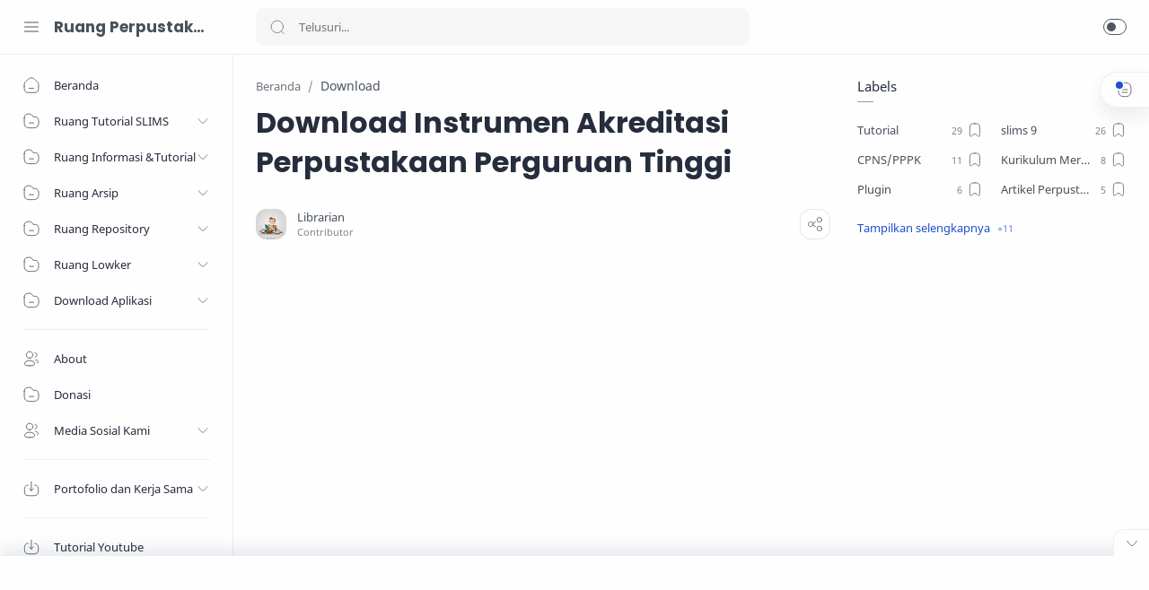

--- FILE ---
content_type: text/html; charset=UTF-8
request_url: https://www.ruangperpustakaan.com/2021/07/instrumen-akreditasi-perpustakaan-perguruan-tinggi.html
body_size: 43959
content:
<!DOCTYPE html>
<html dir='ltr' lang='id'>
<!--[ <head> Open ]-->
<!-- Name : Median UI Version : 1.5 Designer : Muhammad Maki ============================================================================ NOTE : This theme is premium (paid). You can only get it by purchasing officially. If you get it for free through any method, that means you get it illegally. ============================================================================ -->
<script async='async' custom-element='amp-youtube' src='https://cdn.ampproject.org/v0/amp-youtube-1.0.js'></script>
<!--[ SingleItem title ]-->
<title>Download Instrumen Akreditasi Perpustakaan Perguruan Tinggi - Ruang Perpustakaan</title>
<!--[ Meta for browser ]-->
<meta charset='UTF-8'/>
<meta content='width=device-width, initial-scale=1, user-scalable=1, minimum-scale=1, maximum-scale=5' name='viewport'/>
<meta content='IE=edge' http-equiv='X-UA-Compatible'/>
<!-- Link Canonical -->
<link href='https://www.ruangperpustakaan.com/2021/07/instrumen-akreditasi-perpustakaan-perguruan-tinggi.html' rel='canonical'/>
<!--[ Browser data, description and keyword ]-->
<meta content='' name='description'/>
<meta content='Ruang Perpustakaan, Download Instrumen Akreditasi Perpustakaan Perguruan Tinggi,Blog Tentang Perpustakaan, Automasi Perpustakaan, Panduan SLiMS, Repository, Teknologi Perpustakaan' name='keywords'/>
<link href='' rel='image_src'/>
<!--[ Generator and rrs ]-->
<meta content='blogger' name='generator'/>
<link href='https://www.ruangperpustakaan.com/feeds/posts/default' rel='alternate' title='Ruang Perpustakaan Â» Atom' type='application/atom+xml'/>
<link href='https://www.ruangperpustakaan.com/feeds/posts/default?alt=rss' rel='alternate' title='Ruang Perpustakaan Â» Feed' type='application/rss+xml'/>
<link href='https://www.ruangperpustakaan.com/feeds/comments/default?alt=rss' rel='alternate' title='Ruang Perpustakaan Â» Comments Feed' type='application/rss+xml'/>
<!--[ Theme Color ]-->
<meta content='#fefefe' name='theme-color'/>
<meta content='#fefefe' name='msapplication-navbutton-color'/>
<meta content='#fefefe' name='apple-mobile-web-app-status-bar-style'/>
<meta content='true' name='apple-mobile-web-app-capable'/>
<!--[ Favicon ]-->
<link href='https://www.ruangperpustakaan.com/favicon.ico' rel='apple-touch-icon' sizes='120x120'/>
<link href='https://www.ruangperpustakaan.com/favicon.ico' rel='apple-touch-icon' sizes='152x152'/>
<link href='https://www.ruangperpustakaan.com/favicon.ico' rel='icon' type='image/x-icon'/>
<link href='https://www.ruangperpustakaan.com/favicon.ico' rel='shortcut icon' type='image/x-icon'/>
<!-- Robots Search -->
<meta content='width=device-width, initial-scale=1.0, user-scalable=1.0, minimum-scale=1.0, maximum-scale=5.0' name='viewport'/>
<meta content='text/html; charset=UTF-8' http-equiv='Content-Type'/>
<meta content='IE=Edge' http-equiv='X-UA-Compatible'/>
<meta content='true' name='MSSmartTagsPreventParsing'/>
<meta content='index, follow' name='googlebot'/>
<meta content='follow, all' name='Googlebot-Image'/>
<meta content='follow, all' name='msnbot'/>
<!-- Sife Verification -->
<meta content='pnpvFtYEYIDi32aYiUUXW2pqElevRbzKyHFoUj3k4Lo' name='google-site-verification'/>
<meta content='351E53A00A62AECFFEE5EAAE7C88B9EF' name='msvalidate.01'/>
<meta content='Indonesia' name='geo.placename'/>
<meta content='librarian' name='Author'/>
<meta content='general' name='rating'/>
<meta content='id' name='geo.country'/>
<!--[ Open graph ]-->
<meta content='Download Instrumen Akreditasi Perpustakaan Perguruan Tinggi' property='og:title'/>
<meta content='https://www.ruangperpustakaan.com/2021/07/instrumen-akreditasi-perpustakaan-perguruan-tinggi.html' property='og:url'/>
<meta content='Ruang Perpustakaan' property='og:site_name'/>
<meta content='article' property='og:type'/>
<meta content='' property='og:description'/>
<meta content='Download Instrumen Akreditasi Perpustakaan Perguruan Tinggi' property='og:image:alt'/>
<meta content='Add_your_image_url_here' property='og:image'/>
<!--[ Twitter Card ]-->
<meta content='Download Instrumen Akreditasi Perpustakaan Perguruan Tinggi' name='twitter:title'/>
<meta content='https://www.ruangperpustakaan.com/2021/07/instrumen-akreditasi-perpustakaan-perguruan-tinggi.html' name='twitter:url'/>
<meta content='' name='twitter:description'/>
<meta content='summary_large_image' name='twitter:card'/>
<meta content='Download Instrumen Akreditasi Perpustakaan Perguruan Tinggi' name='twitter:image:alt'/>
<meta content='Add_your_image_url_here' name='twitter:image:src'/>
<!--[ CSS stylesheet ]-->
  <style><!-- /* <style id='page-skin-1' type='text/css'><!--
/* Variable color */
:root{
--head-color: #262d3d ;
--body-color: #48525c ;
--body-altColor: #767676 ;
--body-bg: #fefefe ;
--link-color: #204ecf ;
--link-bg: #204ecf ;
--icon-color: #48525c ;
--icon-alt: #455065 ;
--icon-sec: #767676 ;
--header-text: #48525c ;
--header-title: 17px ;
--header-bg: #fefefe ;
--header-icon: #262d3d ;
--header-height: 60px ;
--notif-height: 45px ;
--notif-bg: #e1f5fe ;
--notif-color: #01579b ;
--content-bg: #fefefe ;
--content-border: #eceff1 ;
--transparent-bg: rgba(0,0,0,.03);
--page-maxContent: 780px ;
--post-titleSize: 32px ;
--post-fontSize: 15px ;
--post-titleSizeMobile: 22px ;
--post-fontSizeMobile: 15px ;
--widget-titleSize: 15px ;
--widget-titleWeight: 400 ; /* Fill with 400(normal) or 700(bold) */
--widget-titleAfter: 1px ;
--nav-width: 260px ;
--nav-border: 1px ;
--nav-text: #262d3d ;
--nav-icon: #48525c ;
--nav-bg: #fefefe ;
--font-head: Poppins, sans-serif ;
--font-body: 'Noto Sans', sans-serif ;
--font-code: 'Fira Mono', monospace ;
--transition-1: all .1s ease ;
--transition-2: all .2s ease ;
--transition-4: all .4s ease ;
--highlight-bg: #f6f6f6 ;
--highlight-color: #2f3337 ;
--highlight-orange: #b75501 ;
--highlight-blue: #015692 ;
--highlight-green: #54790d ;
--highlight-red: #f15a5a ;
--highlight-comment: #656e77 ;
--dark-text: #fefefe ;
--dark-textAlt: #989b9f ;
--dark-link: #005af0 ;
--dark-bg: #1e1e1e ;
--dark-bgAlt: #2d2d30 ;
--dark-bgSec: #252526 ;
}
/* iklan paralax  */
.wendyparalax{position:relative;display:block;overflow:visible;width:100%;height:0;margin:auto;text-align:center;z-index:1}
.wendyparalax > div{overflow:hidden;width:100%;height:100%;margin:0;position:absolute;top:0;left:0;clip:rect(auto auto auto auto)}
.wendyparalax > div > div{width:calc(100% - 40px);height:100%;position:fixed;top:0;left:0;right:0;margin:0 auto;-moz-transform:translateZ(0);-webkit-transform:translateZ(0);-ms-transform:translateZ(0);-o-transform:translateZ(0);transform:translateZ(0)}
.wendyparalax > div > div > div{display:-webkit-box;display:-webkit-flex;display:-moz-box;display:-ms-flexbox;display:flex;-webkit-align-content:center;align-content:center;-webkit-align-items:center;-ms-flex-align:center;width:100%;height:100%;position:absolute;left:0;right:0;top:37px;align-items:center;background:#fff}
.wendyparalax > div > div > div > *{margin:auto}
.wendyparalax > div > div > div > a{width:100%;height:100%}
.wendyparalax img,.wendyparalax iframe,.wendyparalax ins{height:100%;border:0}
.clear{clear:both;display:block}
.wendyparalax{width:100%;min-width:300px;min-height:600px;text-align:center}
.adParallax{width:100%;min-width:300px;min-height:600px;text-align:center;display:block; margin:10px 0px; padding:0px;}
.stickAd{position:fixed;bottom:0;left:0;right:0;width:100%;min-height:70px;max-height:200px;padding:5px 5px;box-shadow:0 -6px 18px 0 rgba(9,32,76,.1);transition:all .1s ease-in;display:flex;align-items:center;justify-content:center;background-color:#fefefe;z-index:50;border-top:1px solid #eceff1}
.stickAdclose{width:40px;height:30px;display:flex;align-items:center;justify-content:center;border-radius:12px 0 0;border:1px solid #eceff1;border-bottom:0;border-right:0;position:absolute;right:0;top:-30px;background-color:inherit}
.stickAdclose svg{width:18px;height:18px;fill:none!important;stroke:#48525c;stroke-linecap:round;stroke-linejoin:round;stroke-width:1}
.stickAdcontent{flex-grow:1;overflow:hidden;display:block;position:relative}
.stickAdin:checked ~ .stickAd{padding:0;min-height:0}
.stickAdin:checked ~ .stickAd .stickAdcontent{display:none}
.stickAdin:checked ~ .stickAd .stickAdclose svg{-webkit-transform:rotate(180deg);transform:rotate(180deg)}
/* CSS darkmode sesuaikan classnya jika berbeda atau hapus bagian ini */
.darkMode .stickAd,.darkMode .stickAdclose{border-color:rgba(255,255,255,.1)}
.darkMode .stickAd{background-color:#2d2d30}

--></style>
<style>/*<![CDATA[*/
/* Font Body */
@font-face{font-family: 'Noto Sans';font-style: italic;font-weight: 400;font-display: swap;src: url(https://fonts.gstatic.com/s/notosans/v11/o-0OIpQlx3QUlC5A4PNr4ARMQ_m87A.woff2) format('woff2'), url(https://fonts.gstatic.com/s/notosans/v11/o-0OIpQlx3QUlC5A4PNr4DRG.woff) format('woff')}
@font-face{font-family: 'Noto Sans';font-style: italic;font-weight: 700;font-display: swap;src: url(https://fonts.gstatic.com/s/notosans/v11/o-0TIpQlx3QUlC5A4PNr4Az5ZuyDzW0.woff2) format('woff2'), url(https://fonts.gstatic.com/s/notosans/v11/o-0TIpQlx3QUlC5A4PNr4Az5ZtyH.woff) format('woff')}
@font-face{font-family: 'Noto Sans';font-style: normal;font-weight: 400;font-display: swap;src: url(https://fonts.gstatic.com/s/notosans/v11/o-0IIpQlx3QUlC5A4PNr5TRA.woff2) format('woff2'), url(https://fonts.gstatic.com/s/notosans/v11/o-0IIpQlx3QUlC5A4PNb4Q.woff) format('woff')}
@font-face{font-family: 'Noto Sans';font-style: normal;font-weight: 700;font-display: swap;src: url(https://fonts.gstatic.com/s/notosans/v11/o-0NIpQlx3QUlC5A4PNjXhFVZNyB.woff2) format('woff2'), url(https://fonts.gstatic.com/s/notosans/v11/o-0NIpQlx3QUlC5A4PNjXhFlYA.woff) format('woff')}
/* Font Heading */
@font-face {font-family: 'Poppins';font-style: normal;font-weight: 700;font-display: swap;src: url(https://fonts.gstatic.com/s/poppins/v13/pxiByp8kv8JHgFVrLCz7V1g.woff) format('woff'), url(https://fonts.gstatic.com/s/poppins/v13/pxiByp8kv8JHgFVrLCz7Z1xlFQ.woff2) format('woff2')}
@font-face {font-family: 'Poppins';font-style: italic;font-weight: 700;font-display: swap;src: url(https://fonts.gstatic.com/s/poppins/v15/pxiDyp8kv8JHgFVrJJLmy15lEw.woff) format('woff'), url(https://fonts.gstatic.com/s/poppins/v15/pxiDyp8kv8JHgFVrJJLmy15VF9eO.woff2) format('woff2')}
@font-face {font-family: 'Poppins';font-style: normal;font-weight: 600;font-display: swap;src: url(https://fonts.gstatic.com/s/poppins/v15/pxiByp8kv8JHgFVrLEj6V1g.woff) format('woff'), url(https://fonts.gstatic.com/s/poppins/v15/pxiByp8kv8JHgFVrLEj6Z1xlFQ.woff2) format('woff2')}
@font-face {font-family: 'Poppins';font-style: italic;font-weight: 600;font-display: swap;src: url(https://fonts.gstatic.com/s/poppins/v15/pxiDyp8kv8JHgFVrJJLmr19lEw.woff) format('woff'), url(https://fonts.gstatic.com/s/poppins/v15/pxiDyp8kv8JHgFVrJJLmr19VF9eO.woff2) format('woff2')}
/* Source Code Font */
@font-face {font-family: 'Fira Mono';font-style: normal;font-weight: 400;font-display: swap;src: url(https://fonts.gstatic.com/s/firamono/v9/N0bX2SlFPv1weGeLZDtQIg.woff) format('woff'), url(https://fonts.gstatic.com/s/firamono/v9/N0bX2SlFPv1weGeLZDtgJv7S.woff2) format('woff2')}

/* Standar CSS */
*,:after,:before{-webkit-box-sizing:border-box;box-sizing:border-box} h1, h2, h3, h4, h5, h6{margin:0;font-weight:700;font-family:var(--font-head);color:var(--head-color)} h1{font-size:1.8rem} h2{font-size:1.7rem} h3{font-size:1.5rem} h4{font-size:1.3rem} h5{font-size:1.2rem} h6{font-size:1.1rem} a{color:var(--link-color);text-decoration:none} a:hover{opacity:.7;transition:opacity .15s} table{border-spacing:0} iframe{max-width:100%;border:0;margin-left:auto;margin-right:auto} input, button, select, textarea{font:inherit;font-size:100%;color:inherit;line-height:normal;vertical-align:baseline} img{display:block;position:relative;max-width:100%;height:auto} svg{width:22px;height:22px;fill:var(--icon-color)} svg.line, svg .line{fill:none!important;stroke:var(--icon-color);stroke-linecap:round;stroke-linejoin:round;stroke-width:1} svg.c-1, svg .c-1{fill:var(--icon-alt)} svg.c-2, svg .c-2{fill:var(--icon-sec); opacity:.4} .hidden, .replaced{display:none} .invisible{visibility:hidden} .clear{width:100%;display:block;margin:0;padding:0;float:none;clear:both} .fullClose{display:block;position:fixed;top:0;left:0;right:0;bottom:0;z-index:2;-webkit-transition:var(--transition-1);transition:var(--transition-1);background:transparent;opacity:0;visibility:hidden} .free:after, .new:after{display:inline-block;content:'Free!';color:var(--link-color);font-size:85%;font-weight:400;margin:0 5px} .new:after{content:'New!'}

/* Main Element */
html{scroll-behavior:smooth;overflow-x:hidden} body{position:relative;margin:0;padding:0!important;width:100%;font-family:var(--font-body);font-size:14px;color:var(--body-color);background-color:var(--body-bg);-webkit-font-smoothing: antialiased; word-break: break-word} .mainWrapper{position:relative}

/* Header Notification */
.notifContent{display:flex;align-items:center; position:relative; background-color:var(--notif-bg);color:var(--notif-color); padding:10px 25px; font-size:90%;line-height:normal; -webkit-transition:var(--transition-1);transition:var(--transition-1);overflow:hidden} .notifContent label{margin-left:auto; display:flex;align-items:center} .notifContent label svg.line{width:20px;height:20px; stroke:var(--notif-color)} .notifText{width:calc(100% - 20px); padding-right:12px} .notifInput:checked ~ .notifContent{height:0; padding-top:0;padding-bottom:0; opacity:0;visibility:hidden} .notifAlt{display:flex;align-items:center;justify-content:center} .notifAlt a{flex-shrink:0;white-space:nowrap;display:block; margin-left:10px;padding:8px 12px;border-radius:3px; background-color:#fff; font-size:12px; box-shadow:0 10px 8px -8px rgb(0 0 0 / 12%)}

/* Header Section */
header{width:100%;background-color:var(--header-bg);color:var(--header-text);z-index:10; -webkit-transition:var(--transition-1);transition:var(--transition-1);border-bottom:1px solid var(--content-border); position:-webkit-sticky;position:sticky;top:0} header a{color:inherit} header svg{width:20px;height:20px;fill:var(--header-icon)} header svg.line, header svg .line{fill:none;stroke:var(--header-icon)}

.Header{margin:auto 0;background-repeat:no-repeat;background-size:100%;background-position:center} .Header a{display:block} .Header img{max-width:150px;max-height:45px} .Header h1, .Header h2{display:block; font-size:var(--header-title); font-weight:700;color:inherit} .Header .headerTitle{max-width:170px;overflow:hidden;white-space:nowrap;text-overflow:ellipsis; display:block}

.headerContent{position:relative;height:var(--header-height);display:flex} .headerDiv{display:flex;align-items:center} .headerLeft{padding-left:25px;flex:0 0 auto;width:var(--nav-width)} .headerLeft .headerIcon{margin-right:15px} .headerRight{padding-left:25px;padding-right:25px; flex:1 0 auto;width:calc(100% - var(--nav-width))} .headerRight .headerIcon{margin-left:auto; position:relative}

.headerSearch{width:100%;max-width:550px} .headerSearch form{position:relative;width:100%;font-size:95%} .headerSearch input[type=text]{display:block;width:100%;outline:0;border:0;border-radius:10px; background-color:var(--transparent-bg); padding:12px 48px} .headerSearch input[type=text]:focus ~ .close{opacity:1;visibility:visible} .headerSearch button{background:transparent;border:0;outline:0;padding:0; position:absolute;left:15px;top:0;bottom:0; display:flex;align-items:center} .headerSearch button svg{width:18px;height:18px; opacity:.7} .headerSearch button.close{right:12px;left:auto;opacity:0;visibility:hidden; transition:var(--transition-4)} .headerSearch button.close svg{width:16px;height:16px}

.headerIcon{display:flex;align-items:center; font-size:11px} .headerIcon > *{display:flex;align-items:center; position:relative} .headerIcon > *:not(:first-child){margin-left:12px} .headerIcon label.navMenu:after{content:'';width:45px;height:45px;display:block; background-color:var(--transparent-bg); border-radius:50%; position:absolute;top:-12.5px;left:-12.5px;right:-12.5px; opacity:0;visibility:hidden; -webkit-transition:var(--transition-1);transition:var(--transition-1);transform: scale(.75,.75)} .headerIcon a.navMenu:after{content:attr(data-text); opacity:.7;margin:0 8px} .headerIcon .navMenu:hover:after{opacity:1;visibility:visible;transform: scale(1,1)} .headerIcon .navMenu svg, .headerIcon .navMenu .ham{display:block; -webkit-transition:var(--transition-2);transition:var(--transition-2);z-index:2} .headerIcon .navMenu .svg-2{position:absolute; opacity:0;visibility:hidden} .headerIcon .navMenu .ham{width:20px;height:20px; display:flex;align-items:center} .headerIcon .navMenu .ham span{display:block;padding: 0 2px; width:inherit; opacity:.8} .headerIcon .navMenu .ham i, .headerIcon .navMenu .ham span:before, .headerIcon .navMenu .ham span:after{content:'';display:block;width:100%; border-top:1px solid var(--header-icon)} .headerIcon .navMenu .ham i{margin:4px 0} .headerIcon .navSearch, .headerIcon a.navMenu{display:none} .headerIcon .navDark i{display:flex;align-items:center; width:26px;height:18px; border-radius:10px;border:1px solid var(--header-icon); opacity:.8} .headerIcon .navDark i:before{content:'';display:block;position:relative;left:3px; width:10px;height:10px; border-radius:50%;background-color:var(--header-icon); -webkit-transition:var(--transition-1);transition:var(--transition-1)} .headerIcon .navDark:before{content:attr(data-text);opacity:0; -webkit-transition:var(--transition-2);transition:var(--transition-2); white-space:nowrap; position:absolute;right:0} .headerIcon .navDark:hover:before{opacity:.7;padding-right:8px;padding-left:8px;right:26px}

/* Widget Social Media */
.socialLink{display:flex;align-items:flex-start;justify-content:center; margin:0;padding:0;list-style:none} .socialLink li{margin:0 5px} .socialLink li .link{display:flex;align-items:center} .socialLink li a{opacity:.8}

#LinkList002{position:fixed;left:0;right:0;bottom:0; width:calc(var(--nav-width) - var(--nav-border));background-color:var(--nav-bg); padding:20px 20px 30px 25px; -webkit-transition:var(--transition-1);transition:var(--transition-1)} #LinkList002 ul{justify-content:flex-start} #LinkList002 li:first-child{margin-left:0} #LinkList002 label{display:none;align-items:center; opacity:0;visibility:hidden}

#mobile-menu{position:fixed;left:0;right:0;bottom:0; background-color:var(--nav-bg);border-top:var(--nav-border) solid var(--content-border); padding:0 25px; border-radius:0px 0px 0 0; box-shadow:0 5px 15px 0 rgb(0 0 0 / 12%); z-index:1} #mobile-menu .mobileMenu{display:flex;align-items:center;justify-content:center; height:50px; margin:0;padding:0;list-style:none} #mobile-menu .mobileMenu li{width:20%;text-align:center} #mobile-menu .mobileMenu li > *{display:inline-flex;align-items:center} #mobile-menu .mobileMenu li > *:hover svg, .onHome #mobile-menu .mobileMenu li.mHome svg{opacity:.7} #mobile-menu .mobileMenu li > *:hover svg .fill, .onHome #mobile-menu .mobileMenu li.mHome svg .fill{fill:var(--nav-icon)} .darkMode #mobile-menu .mobileMenu li > *:hover svg .fill, .darkMode #mobile-menu .mobileMenu li.mDark svg .fill, .darkMode.onHome #mobile-menu .mobileMenu li.mHome svg .fill{fill:var(--dark-text)}

/* Mobile Menu */
#mobile-menu{display:none}

/* Main Menu */
.mainInner{margin-left:var(--nav-width);margin-bottom:0; padding:25px; -webkit-transition:var(--transition-1);transition:var(--transition-1); position:relative} .mainMenu{position:fixed;top:0;left:0;bottom:0; height:100%;width:var(--nav-width);background-color:var(--nav-bg);border-right:var(--nav-border) solid var(--content-border); font-size:13px;color:var(--nav-text); -webkit-transition:var(--transition-1);transition:var(--transition-1); z-index:2} .mainMenu .section{padding-top:calc(var(--header-height) + 15px);padding-bottom:90px; height:100%; overflow-y:hidden} .mainMenu .section:hover{overflow-y:scroll} .mainMenu .fullClose.menu{-webkit-transition:var(--transition-1);transition:var(--transition-1)} .mainMenu svg{width:20px;height:20px;fill:var(--nav-icon)} .mainMenu svg.line{fill:none;stroke:var(--nav-icon)} .mainMenu ul{margin:0;padding:0;list-style:none} .htmlMenu > li{position:relative} .htmlMenu > li.break:after{content:'';display:block;width:calc(100% - 50px);border-bottom:1px solid var(--content-border);margin:12px 25px} .htmlMenu > li li{-webkit-transition:var(--transition-2);transition:var(--transition-2); max-height:0;opacity:0;visibility:hidden} .htmlMenu > li li a{white-space:nowrap; display:block;position:relative; padding:10px 25px 10px 60px; color:inherit; opacity:.7} .htmlMenu .link:before, .htmlMenu > li li a:before{content:''; white-space:nowrap;overflow:hidden;text-overflow:ellipsis; position:absolute;top:0;left:0;bottom:0; display:block;background-color:transparent; width:2px; border-radius:0 2px 2px 0} .htmlMenu .link:hover:before, .htmlMenu > li li a:hover:before{background-color:var(--link-color); opacity:.7} .htmlMenu .link:hover svg, #LinkList002 label:hover svg, .socialLink li .link:hover svg{fill:var(--link-color)} .htmlMenu .link:hover svg.line, #LinkList002 label:hover svg.line, .socialLink li .link:hover svg.line{fill:none;stroke:var(--link-color)} .htmlMenu .link{white-space:nowrap; display:flex;align-items:center;width:100%; padding:10px 25px;position:relative; color:inherit} .htmlMenu .link svg{flex-shrink:0;margin-right:15px} .htmlMenu .link svg.down{width:16px;height:16px; margin-left:auto;margin-right:0} .htmlMenu .link .name{display:block; white-space:nowrap;overflow:hidden;text-overflow:ellipsis; font-weight:400} .htmlMenu a.link:hover, .htmlMenu > li li a:hover{background-color:var(--transparent-bg)} .htmlMenu .close{position:fixed;top:0;left:0;right:0; width:calc(var(--nav-width) - var(--nav-border));height:var(--header-height);background-color:var(--nav-bg); display:flex;align-items:center; -webkit-transition:var(--transition-1);transition:var(--transition-1); z-index:2} .htmlMenu .close .link:before{display:none} .htmlMenu .close .link .name:before{content:attr(data-text); font-size:12px;opacity:.7}

.htmlMenu .dropMenu:checked ~ .link svg.down{transform: rotate(180deg)} .htmlMenu .dropMenu:checked ~ ul li{max-height:40px; opacity:1;visibility:visible} .navInput:checked ~ .mainWrapper .mainInner, .navInput:checked ~ .mainWrapper footer{margin-left:68px} .navInput:checked ~ .mainWrapper .mainMenu{width:68px} .navInput:checked ~ .mainWrapper .htmlMenu .close, .navInput:checked ~ .mainWrapper .mainMenu #LinkList002{width:calc(68px - var(--nav-border))} .navInput:checked ~ .mainWrapper .mainMenu #LinkList002 ul{display:none} .navInput:checked ~ .mainWrapper .mainMenu #LinkList002 label{display:flex; opacity:1;visibility:visible} .navInput:checked ~ .mainWrapper .htmlMenu a.link:hover{background-color:transparent} .navInput:checked ~ .mainWrapper .htmlMenu .link .name, .navInput:checked ~ .mainWrapper .htmlMenu .link svg.down{display:none} .navInput:checked ~ .mainWrapper .htmlMenu .dropMenu:checked ~ ul li{max-height:0; opacity:0;visibility:hidden} .navInput:checked ~ .mainWrapper .htmlMenu > li.break:after{width:calc(100% - 45px)}

@media screen and (max-width:896px){ .headerIcon .navSearch{display:flex} header{position:relative;border-bottom:0} .Header .headerTitle{max-width:170px} .headerLeft{width:auto; flex-grow:1;padding-right:20px} .headerRight{width:auto; flex:0 0 auto} .headerSearch{position:fixed;top:0;left:0;right:0; padding:0 20px;max-width:none;z-index:10} .headerSearch button{z-index:3} .headerSearch input[type=text]{position:relative;background-color:var(--content-bg); padding:20px 48px;margin-top:-100%;z-index:3; -webkit-transition:var(--transition-1);transition:var(--transition-1)} .headerSearch input[type=text]:focus{margin-top:25px;box-shadow:0 10px 8px -8px rgb(0 0 0 / 12%)} .headerSearch input[type=text]:focus ~ .fullClose.search{background:rgba(0,0,0,.5);opacity:1;visibility:visible} .headerSearch input[type=text]:focus ~ .fullClose.search, .navInput:checked ~ .mainWrapper .mainMenu .fullClose.menu{-webkit-backdrop-filter:blur(5px); backdrop-filter:blur(5px)}

#LinkList002{width:85%;max-width:480px;margin-left:-100%; border-radius:0 0 15px 0} #mobile-menu{display:block}

.mainMenu{width:100%;background-color:transparent;overflow:hidden; margin-left:-100%; border-right:0; z-index:11} .mainMenu .section{background-color:var(--nav-bg); position:relative; width:85%;max-width:480px; z-index:3;overflow-y:auto; -webkit-transition:var(--transition-1);transition:var(--transition-1); box-shadow:-4px 9px 25px -6px rgb(0 0 0 / 10%);border-radius:0 15px 15px 0} .htmlMenu .close{width:85%;max-width:480px;margin-left:-100%; border-radius:0 15px 0 0} .htmlMenu .link, #LinkList002{padding-left:20px;padding-right:20px} .htmlMenu > li li a{padding:10px 20px 10px 55px} .htmlMenu > li.break:after{width:calc(100% - 40px);margin-left:20px;margin-right:20px}

.navInput:checked ~ .mainWrapper .mainMenu{width:100%; margin-left:0} .navInput:checked ~ .mainWrapper .mainMenu .section{} .navInput:checked ~ .mainWrapper .mainMenu .fullClose.menu{background:rgba(0,0,0,.5);opacity:1;visibility:visible} .navInput:checked ~ .mainWrapper .htmlMenu .link .name, .navInput:checked ~ .mainWrapper .htmlMenu .link svg.down{display:block} .navInput:checked ~ .mainWrapper .htmlMenu .dropMenu:checked ~ ul li{max-height:40px;opacity:1;visibility:visible} .navInput:checked ~ .mainWrapper .htmlMenu a.link:hover{background-color:var(--transparent-bg)} .navInput:checked ~ .mainWrapper .mainInner, .mainInner, .navInput:checked ~ .mainWrapper footer{margin-left:0} .navInput:checked ~ .mainWrapper .htmlMenu .close, .navInput:checked ~ .mainWrapper .mainMenu #LinkList002{width:85%;max-width:480px;margin-left:0} .navInput:checked ~ .mainWrapper .mainMenu #LinkList002 label{display:none} .navInput:checked ~ .mainWrapper .mainMenu #LinkList002 ul{display:flex}}

/* Large Section */
.largeSection .widget{margin-bottom:30px}

/* blogTitle Section */
.blogTitle{display:flex;justify-content:space-between;align-items:flex-start} .blogTitle .postMode{display:flex;align-items:center;font-size:11px;line-height:20px} .blogTitle .postMode:before{content:'List';margin:0 8px;opacity:.7} .blogTitle .postMode svg{width:20px;height:20px} .blogTitle .postMode .svg-2, .listMode .blogTitle .postMode .svg-1{display:none} .listMode .blogTitle .postMode .svg-2{display:block} .listMode .blogTitle .postMode:before{content:'Grid'}

/* blogContent Section */
.blogContent .widget .title{display:flex;align-items:center;justify-content:space-between; margin:0 0 30px; font-size:var(--widget-titleSize);font-weight:var(--widget-titleWeight);font-family:var(--font-body);position:relative} .blogContent .widget .title:after{content:'';display:block;width:18px;position:absolute;bottom:-8px;border-bottom:var(--widget-titleAfter) solid var(--dark-textAlt)} .blogContent .widget .title.search{font-size:14px; display:block} .blogContent .widget .title.search:after{display:none} .blogContent .widget .title.search span{font-weight:400;font-size:90%; opacity:.7; margin-right:8px} .blogContent .widget .title.search span:before{content:attr(data-text)} .blogContent .widget .title.search span.home:after{content:'/'; margin-left:8px} .blogContent .widget .title svg{height:18px;width:18px; opacity:.7} .blogContent .widget .imgThumb{display:block;position:absolute;top:50%;left:50%;max-width:none;max-height:105%; font-size:12px;text-align:center; transform:translate(-50%, -50%)} .blogContent .widget:not(:last-child), .blogContent .sidebar > *:not(:last-child){margin-bottom:50px} .blogContent .widget input[type=text], .blogContent .widget input[type=email], .blogContent .widget textarea{display:block;width:100%;border:1px solid rgba(230,230,230,1);border-radius:2px;outline:0; padding:15px 15px;margin-bottom:15px} .blogContent .widget input[type=text]:focus, .blogContent .widget input[type=email]:focus, .blogContent .widget textarea:focus{border-color:var(--body-altColor)} .blogContent .widget input[type=button], .blogContent .widget input[type=submit]{display:inline-flex;align-items:center; margin:15px 0 0;padding:10px 20px; outline:0;border:0;border-radius:2px; color:#fefefe; background-color:var(--link-bg); font-size:14px;font-family:var(--font-body); white-space:nowrap;overflow:hidden;max-width:100%} .blogContent .widget input[type=button]:hover, .blogContent .widget input[type=submit]:hover{opacity:.7} .blogContent{display:flex;flex-wrap:wrap} .blogContent .mainbar{flex:1 0 calc(100% - 330px);width:calc(100% - 330px); } .blogContent .mainbar{margin-right:auto;margin-left:auto; -webkit-transition:var(--transition-1);transition:var(--transition-1)} .blogContent .mainbar > *:not(:last-child){margin-bottom:25px;padding-bottom:25px; border-bottom:1px solid var(--content-border)} .blogContent .mainbar > .no-items{margin-bottom:0;padding-bottom:0;border-bottom:0} .blogContent .mainbar{max-width:780px} .blogContent .sidebar{max-width:600px} .blogContent .sidebar{flex:0 0 330px;width:330px; padding-left:30px} .blogContent .sidebar #side-sticky{position:-webkit-sticky;position:sticky;top:75px}

.onPage .blogContent .mainbar, .onPage footer .creditInner{max-width:var(--page-maxContent); margin-left:auto;margin-right:auto}

/* blogPosts Section */
.blogPosts{display:flex;flex-wrap:wrap; position:relative;width:calc(100% + 20px);left:-10px;right:-10px} .blogPosts.empty{width:100%;left:0} .blogPosts.empty ~ .blogPager{justify-content:flex-start} .blogPosts .hentry{display:block;position:relative; width:calc(33.333% - 20px); margin-left:10px;margin-right:10px;margin-bottom:40px; padding-bottom:38px} .blogPosts .hentry.noInfo, .blogPosts .hentry.product, .blogPosts div.hentry, .blogPosts .hentry.noComment{padding-bottom:0} .blogPosts .hentry.noAd .widget, .Blog ~ .HTML{display:none} .onItem .blogPosts{display:block; width:100%;left:0;right:0} .onItem .blogPosts .hentry{width:100%; margin-left:0;margin-right:0;margin-bottom:0;padding-bottom:0}

/* gridLayout */
@media screen and (max-width:480px){.gridLayout .blogPosts .hentry{width:calc(100% - 15px); margin-bottom:0} .gridLayout .blogPosts .hentry:not(:last-child){margin-bottom:50px} .gridLayout .postEntry.snippet, .gridLayout .postHeader, .gridLayout .postInfo, .gridLayout .postLabel.sponsored{font-size:90%} .gridLayout .postEntry.snippet.productPrice, .gridLayout.listMode .blogPosts .postEntry.snippet.productPrice{font-size:14px} .gridLayout .postTitle{font-size:1.1rem} .gridLayout.listMode .blogPosts .hentry, .gridLayout.listMode .blogPosts .hentry:not(:last-child){margin-bottom:30px} .gridLayout.listMode .blogPosts .postEntry.snippet, .gridLayout.listMode .blogPosts .postHeader, .gridLayout.listMode .blogPosts .postInfo, .gridLayout.listMode .blogPosts .postLabel.sponsored{font-size:12px}}

/* blogPager */
.blogPager, .postNav{display:flex;flex-wrap:wrap;justify-content:space-between; font-size:90%;line-height:20px; color:var(--dark-text); margin-top:30px;margin-bottom:0} .blogPager > *, .postNav > *{display:flex;align-items:center; padding:10px 13px;margin-bottom:10px; color:inherit;background-color:var(--link-bg); border-radius:2px} .blogPager > * svg{width:18px;height:18px; fill:var(--dark-text)} .blogPager > * svg.line{fill:none;stroke:var(--dark-text); stroke-width:1.5} .blogPager > *:before{content:attr(data-text)} .blogPager .moreLink{padding:10px 35px} .blogPager .jsLoad{margin-left:auto;margin-right:auto} .blogPager .newerLink:before, .blogPager .jsLoad:before{display:none} .blogPager .newerLink:after, .blogPager .jsLoad:after{content:attr(data-text)} .blogPager .newerLink svg , .blogPager .jsLoad svg{margin-right:8px} .blogPager .olderLink svg{margin-left:8px} .blogPager .noPost{cursor:not-allowed} .blogPager .noPost, .blogPager .current, .postNav .current{background-color:var(--transparent-bg); color:var(--dark-textAlt)} .blogPager .noPost svg, .blogPager .noPost.jsLoad svg{fill:var(--dark-textAlt)} .blogPager .noPost svg.line{fill:none;stroke:var(--dark-textAlt)}

/* Breadcrumbs */
.breadcrumbs{display:flex;align-items:baseline; margin-bottom:10px} .breadcrumbs a{color:inherit} .breadcrumbs > *:not(:last-child):after{content:'/'; margin-left:8px;font-size:90%;opacity:.7} .breadcrumbs > *{display:inline-flex;align-items:baseline;flex-shrink:0; margin-right:8px} .breadcrumbs .titleLink:before{content:attr(data-text)} .breadcrumbs .homeLink a{font-size:90%;opacity:.8}

/* Article Section */
.postThumbnail{flex:0 0 calc(33.333% - 12.5px);overflow:hidden;border-radius:2px; margin-bottom:20px} .postThumbnail > *{display:block;position:relative;padding-top:52.335%; -webkit-transition:var(--transition-2);transition:var(--transition-2); color:inherit} .postThumbnail a{background: var(--transparent-bg) url("data:image/svg+xml,<svg xmlns='http://www.w3.org/2000/svg' x='0px' y='0px' viewBox='0 0 50 50'><path d='M25.251,6.461c-10.318,0-18.683,8.365-18.683,18.683h4.068c0-8.071,6.543-14.615,14.615-14.615V6.461z' fill='rgba(0,0,0,.1)'><animateTransform attributeType='xml' attributeName='transform' type='rotate' from='0 25 25' to='360 25 25' dur='0.6s' repeatCount='indefinite'/></path></svg>") center / 26px no-repeat} .postThumbnail div{background: var(--transparent-bg)} .postThumbnail div span:before{content:attr(data-text); opacity:.7; white-space:nowrap} .postTitle{font-size:.9rem;line-height:normal} .postTitle a, .postEntry.snippet, .itemTitle a, .itemEntry{color:inherit; display:-webkit-box;-webkit-line-clamp:2;-webkit-box-orient:vertical;overflow:hidden} .postTitle a, .itemTitle a{-webkit-line-clamp:3}

.postTitle a:hover, .itemTitle a:hover{} /* Add color here to change Post Title hover efect */
.postEntry.snippet, .itemEntry{display:-webkit-box} /* Change to display:none if you want to hide post snippets */

.postEntry.snippet, .itemEntry{margin:12px 0 0;font-size:90%;line-height:1.6em; opacity:.8} .postEntry.snippet, .postHeader, .postInfo, .postLabel.sponsored{font-size:90%} .postEntry.snippet.productPrice, .itemEntry.productPrice{display:block; font-size:14px; color:var(--link-color);opacity:1} .postHeader{margin-bottom:8px; line-height:normal} .postInfo{display:flex;align-items:flex-start;justify-content:space-between;margin-top:18px; position:absolute;bottom:0;left:0;right:0} .postInfo a{color:inherit} .postTimestamp, .postMore{padding-right:10px} .postComment, .postTimestamp, .postMore{overflow:hidden} .postComment:before, .postTimestamp:after, .postMore:before{content:attr(data-text); display:block;line-height:20px; white-space:nowrap;text-overflow:ellipsis;overflow:hidden; opacity:.8} .postComment{display:flex;align-items:flex-start;flex-shrink:0} .postComment svg{width:16px;height:16px; margin-left:5px} .postComment:hover svg{fill:var(--link-color)} .postComment:hover svg.line{fill:none;stroke:var(--link-color)} .postComments, .postTimes > *{display:flex;align-items:center; flex-shrink:0} .postComments > *{display:flex;align-items:center;justify-content:center; width:34px;height:34px; border:1px solid rgb(230,230,230);border-radius:12px; position:relative} .postComments > a{overflow:visible} .postComments > a:before{line-height:18px; position:absolute;top:-7px;right:-5px; padding:0 6px;border-radius:10px;font-size:11px; z-index:1;opacity:1; background-color:rgb(230,230,230)} .postComments > *:not(:last-child){margin-right:8px} .postComments svg{width:18px;height:18px; margin:0} .postComments > *:hover{border-color:var(--icon-color); opacity:.8} .postComments > *:hover svg, .postComments > *:hover svg.line .fill{fill:var(--icon-color)} .postComments > *:hover svg.line{fill:none;stroke:var(--icon-color)}

.postLabel{font-size:inherit; white-space:nowrap;text-overflow:ellipsis;overflow:hidden} .postLabel:before{content:attr(data-text) ' '; opacity:.7} .postLabel > *{font-weight:400;color:inherit} .postLabel > *:before{content:attr(data-text)} .postLabel > *:not(:last-child):after{content:','} .postLabel > a{display:inline-flex} .postLabel > a:hover, .postMore:hover{color:var(--link-color)} .postLabel.sponsored{display:flex;align-items:center; margin-bottom:8px; line-height:normal} .postLabel.sponsored svg{width:14px;height:14px; margin-right:5px; flex-shrink:0} .postLabel.sponsored svg:before, .postLabel.sponsored > *:not(:last-child):after{display:none} .postLabel.sponsored span{width:calc(100% - 23px); white-space:nowrap;text-overflow:ellipsis;overflow:hidden; opacity:.8} .postLabel.sponsored a{opacity:.8}

.postAuthor, .postTimes{display:flex;align-items:center;flex-grow:1; width:50%;padding-right:15px} .postAuthorImage{flex-shrink:0; margin-right:12px} .postAuthorImage .authorImage, .postAuthors .authorImg{width:34px;height:34px;border-radius:12px; background-size:100%;background-position:center;background-repeat:no-repeat} .postAuthorName{flex-grow:1; width:calc(100% - 44px)} .postAuthorName .authorName:after{content:attr(data-write); opacity:.7;display:block;font-size:11px} .postAuthorName .authorName{max-width:170px; display:block;overflow:hidden;text-overflow:ellipsis;white-space:nowrap} .postAuthorName .authorName > *:before{content:attr(data-text)} .postAuthorName .authorName > *:hover{text-decoration:underline}

.postAuthors{display:flex; max-width:400px;margin:30px 0; padding:12px;line-height:1.7em; border:1px solid var(--content-border);border-radius:5px; box-shadow: 0 10px 8px -8px rgb(0 0 0 / 12%); font-size:13px} .postAuthors .authorImage{flex-shrink:0; margin-top:6px;margin-right:12px} .postAuthors .authorImg{display:flex;align-items:center;justify-content:center} .postAuthors .authorInfo{flex-grow:1; width:calc(100% - 46px)} .postAuthors .authorName:before{content:attr(data-write) ' '; font-size:12px; opacity:.7} .postAuthors .authorName:after, .postAuthors .authorAbout:before{content:attr(data-text)} .postAuthors .authorAbout{margin:0; font-size:12px;opacity:.8;line-height:normal; display:-webkit-box;-webkit-line-clamp:2;-webkit-box-orient:vertical;overflow:hidden} .darkMode .postAuthors{background-color:var(--dark-bgSec); border:0}

.postTimes{width:100%; margin-top:25px; font-size:90%;line-height:20px} .postTimes svg{width:14px;height:14px; margin-right:6px} .postTimes .postTimestamp{padding-right:20px} .postTimes .postTimestamp:before{opacity:.8} .postTimes .postTimestamp:after{display:inline} .postTimes .postReadtime span{opacity:.8}

.postTimes .postTimestamp.updated:before{content:'Updated: '}
.postTimes .postTimestamp.published:before{content:'Published: '}

.postShare{margin:30px 0;padding-bottom:30px;border-bottom:1px solid var(--content-border)} .postShare svg.line{stroke-width:1.5} .shareContent{display:flex;align-items:center;line-height:1.8em} .shareContent:before{content:attr(data-text); flex:0 0 auto;margin-right:30px;line-height:20px} .shareIcon:not(:last-child){margin-right:10px} .shareIcon > *{display:flex;align-items:center; padding:10px 12px;border:1px solid var(--body-altColor);border-radius:2px; font-size:90%;color:#fefefe;line-height:20px;white-space:nowrap} .shareIcon svg{width:20px;height:20px; flex-shrink:0} .shareIcon.facebook a{background-color:#568fce;border-color:#568fce} .shareIcon.twitter a{background-color:#27c2f5;border-color:#27c2f5} .shareIcon.whatsapp a{background-color:#25D366;border-color:#25D366} .shareIcon a svg{fill:#fefefe} .shareIcon a:after{content:attr(aria-label); padding-left:12px} .darkMode .shareIcon svg{opacity:.8} .shareInner{position:fixed;top:0;right:0;bottom:0;left:0; width:100%;height:100%; display:flex;align-items:center;justify-content:center; z-index:20; -webkit-transition:var(--transition-1);transition:var(--transition-1); opacity:0;visibility:hidden} .shareBlock{width:100%;max-width:500px;max-height:90%; display:flex; margin:0 auto -50%; background-color:var(--content-bg);border-radius:8px; transition:inherit; z-index:3;overflow:hidden; position:relative; box-shadow:0 10px 8px -8px rgb(0 0 0 / 12%)} .shareBox{padding-top:60px;max-height:100%;width:100%;overflow-y:auto} .shareHeader{padding:20px; background-color:inherit; display:flex;align-items:center;justify-content:space-between; position:absolute;top:0;left:0;right:0; z-index:1} .shareHeader:before, .sharePreview .previewTitle:before, .sharePreview .previewLabel > *:before{content:attr(data-text)} .shareHeader label{display:flex;align-items:center; font-size:11px} .shareHeader label svg.line{width:20px;height:20px; stroke-width:1} .shareHeader label:before{content:'Close'; opacity:.7;padding:0 8px} .sharePreview{padding:15px 20px; border:1px solid var(--content-border);border-left:0;border-right:0; display:flex;align-items:center} .sharePreview .previewImg{width:70px;height:70px;display:flex;flex-shrink:0;align-items:center;justify-content:center; background-color:var(--transparent-bg);background-size:cover;background-position:center;background-repeat:no-repeat; border-radius:5px; margin-right:15px} .sharePreview .previewImg svg{stroke-width:1;opacity:.6} .sharePreview .previewTitle{font-size:13px;line-height:1.5em; display:-webkit-box;-webkit-line-clamp:2;-webkit-box-orient:vertical;overflow:hidden} .sharePreview .previewLabel{font-size:12px;opacity:.7; margin-top:5px} .shareInner ul{display:flex;flex-wrap:wrap; list-style:none;margin:0;padding:10px 20px 20px} .shareInner li{width:25%;text-align:center} .shareInner li a, .shareInner li .copyLink{display:block; max-width:80px;height:80px; margin:0 auto;padding:15px 0;border-radius:2px;color:inherit} .shareInner li a:hover, .shareInner li .copyLink:hover{background-color:rgba(0,0,0,.03)} .shareInner li > * svg{width:26px;height:26px; opacity:.8} .shareInner li a:after, .shareInner li .copyLink:after{content:attr(data-text);display:block; margin-top:3px;font-size:12px;opacity:.7} .shareInner li input{margin:0;padding:0;outline:0;border:0;width:1px;height:0;opacity:0} .shareNotif span{position:absolute;left:0;right:0;bottom:-70px; font-size:90%; display:block;width:240px;margin:0 auto 20px;padding:15px 10px; border-radius:3px; background-color:rgba(0,0,0,.8);color:#fefefe; line-height:20px;text-align:center; opacity:0; -webkit-transition:var(--transition-1);transition:var(--transition-1); -webkit-animation:slidein 2s ease forwards;animation:slidein 2s ease forwards} .shareIn:checked ~ .shareInner{opacity:1;visibility:visible} .shareIn:checked ~ .shareInner .shareBlock{margin:0 auto} .shareIn:checked ~ .shareInner .fullClose{background:rgba(0,0,0,.5);opacity:1;visibility:visible; -webkit-backdrop-filter:blur(5px); backdrop-filter:blur(5px)} .darkMode .shareBlock{background-color:var(--dark-bgSec)} .darkMode .sharePreview .previewImg{background-color:rgba(255,255,255,.1)} @media screen and (max-width: 640px){.shareIcon a:after{display:none}} @media screen and (max-width: 480px){.postShare:before{content:attr(data-text); display:block;width:100%;margin:0 0 15px} .shareContent:before{display:none} .shareIcon.facebook{flex-grow:1} .shareIcon.facebook a:after{content:attr(data-text); display:block} .shareInner{align-items:flex-end} .shareIn:checked ~ .shareInner .shareBlock{border-radius:15px 15px 0 0} .shareInner li > * svg{width:24px;height:24px}}
.rtlMode .shareContent:before{margin-right:0;margin-left:30px} .rtlMode .shareIcon:not(:last-child){margin-right:0;margin-left:10px} .rtlMode .shareIcon a:after{padding-left:0;padding-right:12px} .rtlMode .sharePreview .previewImg{margin-right:0;margin-left:15px}

.onItem .postTitle{font-size:var(--post-titleSize); line-height:1.4em} .onItem .postInfo{align-items:center;position:relative; margin-top:30px} .onItem .postInfo.noAuthor.noComment, .onItem .postInfo.onSponsored{margin-top:0; display:none} .onItem .postEntry{margin-top:40px; font-size:var(--post-fontSize); line-height:1.8em}

/* Article Style */
.postEntry h1, .postEntry h2, .postEntry h3, .postEntry h4, .postEntry h5, .postEntry h6{margin:1.7em 0 20px; font-weight:700; line-height:1.4em} .postEntry h1:target, .postEntry h2:target, .postEntry h3:target, .postEntry h4:target, .postEntry h5:target, .postEntry h6:target{padding-top:70px;margin-top:0} .postEntry p{margin:1.7em 0} .postEntry img{display:inline-block;border-radius:2px;height:auto !important} .postEntry img.fullImg{display:block!important; margin-bottom:10px; position:relative;left:0; width:100%;max-width:none} .postEntry .widget, .post .postAd > *{margin:50px 0}

.post .separate{display:block;margin:4em 0} .post .separate:before{content:'\2027 \2027 \2027'; display:block;text-align:center; font-size:28px;font-style:normal; letter-spacing:0.6em;text-indent:0.6em;clear:both}

.post .note{position:relative; padding:20px 30px 20px 50px; background-color:#e1f5fe;color:#01579b; font-size:.85rem; line-height:1.62em;border-radius:2px} .post .note:before{content:'';position:absolute;left:18px;top:23px; width:20px;height:20px; background: url("data:image/svg+xml,<svg xmlns='http://www.w3.org/2000/svg' viewBox='0 0 24 24' fill='none' stroke='%2301579b' stroke-linecap='round' stroke-linejoin='round' stroke-width='1.5'><path d='M4 15s1-1 4-1 5 2 8 2 4-1 4-1V3s-1 1-4 1-5-2-8-2-4 1-4 1z'/><line x1='4' y1='22' x2='4' y2='15'/></svg>") center / 20px no-repeat} .post .noteAlert{background-color:#ffdfdf;color:#48525c} .post .noteAlert:before{background: url("data:image/svg+xml,<svg xmlns='http://www.w3.org/2000/svg' viewBox='0 0 24 24' fill='none' stroke='%2348525c' stroke-linecap='round' stroke-linejoin='round' stroke-width='1.5'><path d='M10.29 3.86L1.82 18a2 2 0 0 0 1.71 3h16.94a2 2 0 0 0 1.71-3L13.71 3.86a2 2 0 0 0-3.42 0z'/><line x1='12' y1='9' x2='12' y2='13'/><line x1='12' y1='17' x2='12.01' y2='17'/></svg>") center / 20px no-repeat}

.post .textIndent{text-indent:2.2rem} .post .dropCap{float:left;margin:4px 8px 0 0; font-size:55px;line-height:45px} .post .extLink{display:inline-flex;align-items:center} .post .extLink:after{content:''; width:16px;height:16px; display:inline-block;margin-left:5px; background: url("data:image/svg+xml,<svg xmlns='http://www.w3.org/2000/svg' viewBox='0 0 24 24' fill='none' stroke='%23989b9f' stroke-width='1.5' stroke-linecap='round' stroke-linejoin='round'><path d='M18 13v6a2 2 0 0 1-2 2H5a2 2 0 0 1-2-2V8a2 2 0 0 1 2-2h6'/><polyline points='15 3 21 3 21 9'/><line x1='10' x2='21' y1='14' y2='3'/></svg>") center / 16px no-repeat} .post .extLink.alt:after{background-image: url("data:image/svg+xml,<svg xmlns='http://www.w3.org/2000/svg' viewBox='0 0 24 24' fill='none' stroke='%23989b9f' stroke-width='1.5' stroke-linecap='round' stroke-linejoin='round'><path d='M15 7h3a5 5 0 0 1 5 5 5 5 0 0 1-5 5h-3m-6 0H6a5 5 0 0 1-5-5 5 5 0 0 1 5-5h3'/><line x1='8' y1='12' x2='16' y2='12'/></svg>")} .post .postCaption{display:block; font-size:13px;line-height:normal; margin-top:5px} .post .postReference{display:block; font-size:13px;line-height:normal; opacity:.8}

.post .scrollImage, .post .gridImage, .post .hideImage, .post .showImage{display:flex;flex-wrap:wrap;align-items:flex-start;justify-content:center; margin:2em 0; position:relative;left:-7.5px;right:-7.5px; width:calc(100% + 15px)} .post .scrollImage > *{width:calc(33.333% - 15px); margin:0 7.5px 15px}
.post .gridImage > *, .post .hideImage > *, .post .showImage > *{width:calc(50% - 15px); margin:0 7.5px 15px} .post .gridImage > *:nth-last-child(1){margin-bottom:0} .post .gridImage img, .post .hideImage img{display:block}

.post .buttonImage{position:relative} .post .buttonImage label{position:absolute;top:0;left:0;right:0;bottom:0; border-radius:2px; display:flex;align-items:center;justify-content:center; background-color:rgba(0,0,0,.5); -webkit-transition:var(--transition-2);transition:var(--transition-2); -webkit-backdrop-filter:blur(5px); backdrop-filter:blur(5px)} .post .buttonImage label:before{content:'Show All'; color:var(--dark-text); font-size:13px} .post .hideImage .showImage{width:100%;margin:0; left:0;right:0; -webkit-transition:var(--transition-2);transition:var(--transition-2); max-height:0;opacity:0;visibility:hidden} .post .imageInput:checked ~ .hideImage .showImage{max-height:1000vh;opacity:1;visibility:visible} .post .imageInput:checked ~ .hideImage .buttonImage label{opacity:0;visibility:hidden}

.postRelated{position:relative; margin:42px 0;padding:1.5em 0; border:1px solid var(--content-border);border-left:0;border-right:0; font-size:14px;line-height:1.8em} .postRelated h3, .postRelated h4, .postRelated b{font-size:13px;font-weight:400; margin:0;padding:2px 14px;background-color:var(--content-bg);border:1px solid var(--content-border);border-radius:15px; position:absolute;top:-15.5px;left:20px} .postRelated ul, .postRelated ol{margin:8px 0 0;padding-left:20px} .darkMode .postRelated h3, .darkMode .postRelated h4, .darkMode .postRelated b, .darkMode .post .tabsHead > *:after{background-color:var(--dark-bg)}

.post blockquote, .commentContent i[rel="quote"]{position:relative;font-size:.97rem; opacity:.8; line-height:1.7em ;margin-left:0;margin-right:0; padding:30px 25px; border-left:1px solid var(--content-border)} .post blockquote.style-1{font-size:15px; padding:30px 25px 30px 55px; border:1px solid var(--content-border);border-left:0;border-right:0} .post blockquote.style-1:before{content:'\201D';display:block; position:absolute;top:18px;left:0; font-weight:700;font-size:60px; line-height:normal}

.post table{min-width:70%;margin:0 auto;border:0;overflow:hidden;font-size:14px; word-break: normal} .post table th{padding:17px 25px; border:1px solid rgba(0,0,0,.1);border-left-width:0} .post table th:last-child{border-radius:0 5px 0 0} .post table th:first-child{border-left-width:1px;border-radius:5px 0 0} .post table td:first-child{border-left-width:1px} .post table td{padding:20px 25px; border:1px solid rgba(0,0,0,.1);border-left-width:0;border-top:0; vertical-align:middle} .post table tr:last-child td:first-child{border-radius:0 0 0 5px} .post table tr:last-child td:last-child{border-radius:0 0 5px 0} .post table tr:nth-child(2n+1) td{background-color:rgba(0,0,0,.01)} .post .table{display:block; overflow-y:hidden;overflow-x:auto;scroll-behavior:smooth}

.post .tr-caption-container{min-width:0;width:auto;margin:0 auto;border:0;position:relative;overflow:inherit} .post .tr-caption-container tr td, .post .tr-caption-container tr:nth-child(2n+1) td{border:0;background:transparent;padding:0} .post .tr-caption-container .tr-caption{display:block; font-size:13px;opacity:.8;line-height:normal}

.post pre{position:relative;font-family:var(--font-code);line-height:1.6em;font-size:.8rem; direction:ltr} .post pre:before, .commentContent i[rel="pre"]:before{content:'</>';position:absolute;right:0;top:0;color:var(--highlight-comment);font-size:10px;padding:0 10px;z-index:2;line-height:35px} .post pre.html:before{content:'.html'} .post pre.css:before{content:'.css'} .post pre.js:before{content:'.js'} .post code, .commentContent i[rel="pre"]{display:block;white-space:pre; font-size:.8rem; position:relative;width:100%; border-radius:2px;background-color:var(--highlight-bg);color:var(--highlight-color); padding:20px;margin:25px auto; -moz-tab-size:2;-o-tab-size:2;tab-size:2;-webkit-hyphens:none;-moz-hyphens:none;-ms-hyphens:none;hyphens:none;overflow:auto; font-family:var(--font-code);line-height:1.6em; text-align:left} .post pre span{color:var(--highlight-green)} .post pre span.block{color:#fff;background:var(--highlight-blue)} .post pre i{color:var(--highlight-blue);font-style:normal} .post pre i{user-select:none;-moz-user-select:none;-ms-user-select:none;-khtml-user-select:none;-webkit-user-select:none;-webkit-touch-callout:none} .post pre i.comment, article pre i.tag, article pre i.blue{color:var(--highlight-comment);user-select:text;-moz-user-select:text;-ms-user-select:text;-khtml-user-select:text;-webkit-user-select:text;-webkit-touch-callout:text;} article pre i.tag{color:var(--highlight-orange)} article pre i.blue{color:var(--highlight-blue)} .post .code{display:inline;padding:2px 4px;font-size:85%;line-height:inherit;color:var(--highlight-color);background-color:rgba(0,0,0,.05);font-family:var(--font-code)} .darkMode .post code, .darkMode .commentContent i[rel="pre"]{background-color:rgba(0,0,0,.09);color:var(--dark-textAlt)} .darkMode .post .code{color:var(--dark-textAlt);background-color:rgba(255,255,255,.1)}

.post .tocInner, .post .spoiler{border:1px solid var(--content-border);border-left:0;border-right:0; padding:15px 15px;margin:30px 0; font-size:14px} .post .tocTitle, .post .spoilerTitle{outline:0;font-weight:700;line-height:1.8em; display:flex;align-items:center;justify-content:space-between} .post .tocTitle:after{content:'Hide all'; font-weight:400;font-size:85%;font-family:var(--font-body)} .post .tocContent, .post .spoilerContent{max-height:1000vh; -webkit-transition:var(--transition-4);transition:var(--transition-4); overflow:hidden} .post .tocInput:checked ~ .tocContent{max-height:0} .post .tocInput:checked ~ .tocTitle:after{content:'Show all'} .post .tocInner a{display:flex;color:inherit} .post .tocInner ol, .post .tocInner ul, .tableOfContent ol{padding:0;list-style:none; font-size:inherit;font-weight:400; counter-reset:toc-count;line-height:1.75em} .post .tocInner li, .tableOfContent li{display:flex;flex-wrap:wrap} .post .tocInner li ol, .post .tocInner li ul, .tableOfContent li ol{width:100%; padding-left:26px;margin-bottom:10px;margin-top:5px} .post .tocInner li > *:before, .tableOfContent li > a:before{content:counters(toc-count,'.')'. ';counter-increment:toc-count; display:inline-block;min-width:20px;margin-right:5px;flex-shrink:0;font-weight:400}

.post .spoilerTitle label{color:#fefefe;background-color:var(--link-bg); border-radius:2px;padding:0 15px; line-height:30px;font-size:12px;font-weight:400;font-family:var(--font-body)} .post .spoilerTitle label:before{content:'Show all'} .post .spoilerContent{max-height:0} .post .spoilerInput:checked ~ .spoilerTitle label:before{content:'Hide all'} .post .spoilerInput:checked ~ .spoilerContent{max-height:1000vh}

.post .tabsHead{display:flex; border-bottom:1px solid var(--content-border);margin-bottom:30px;font-size:13px;line-height:1.7em} .post .tabsHead > *:not(:last-child){margin-right:8px} .post .tabsHead > *{padding:8px 12px; border:1px solid var(--content-border);border-bottom:0; border-radius:4px 4px 0 0; position:relative} .post .tabsHead > *:before{content:attr(data-text)} .post .tabsHead > *:after{content:'';display:block;width:100%;height:2px;background-color:var(--body-bg); position:absolute;left:0;bottom:-1px; visibility:hidden;opacity:0} .post .tabsContent{position:relative} .post .tabsContent > *{display:none;width:100%} .post .tabsContent > * p:first-child{margin-top:0} .post .postBody input[id*="1"]:checked ~ .postTabs label[for*="1"]:after, .post .postBody input[id*="2"]:checked ~ .postTabs label[for*="2"]:after, .post .postBody input[id*="3"]:checked ~ .postTabs label[for*="3"]:after, .post .postBody input[id*="4"]:checked ~ .postTabs label[for*="4"]:after{visibility:visible;opacity:1} .post .postBody input[id*="1"]:checked ~ .postTabs .tabsContent div[class*="Content-1"], .post .postBody input[id*="2"]:checked ~ .postTabs .tabsContent div[class*="Content-2"], .post .postBody input[id*="3"]:checked ~ .postTabs .tabsContent div[class*="Content-3"], .post .postBody input[id*="4"]:checked ~ .postTabs .tabsContent div[class*="Content-4"]{display:block}

.post .postNav{font-size:13px; margin:50px 0; justify-content:center} .post .postNav > *{padding:8px 15px;border-radius:2px;margin-bottom:8px} .post .postNav > *:not(:last-child){margin-right:8px}

.post .proPrice, .post .proInfoL, .post .proInfoR, .post .proInfo.one{padding:15px 0;margin-bottom:0; border-bottom:1px solid var(--content-border); flex:0 0 50%;display:block} .post .proPrice{font-size:22px; color:var(--link-color)} .post .proPrice:before, .post .proInfo small{content:attr(data-text); font-size:small;color:var(--body-color);display:block; opacity:.8} .post .proInfo{display:flex; font-size:14px; line-height:1.6em} .post .proInfoL{padding-right:20px} .post .proInfoR{padding-left:0} .post .proMarket{margin:20px 0 30px; display:flex;flex-wrap:wrap; line-height:1.6em} .post .proMarket > *{display:block} .post .proMarket > small{width:100%; margin-bottom:10px} .post .proMarket > a{display:inline-flex;align-items:center;justify-content:center; width:40px;height:40px; margin:0 8px 8px 0;border:1px solid var(--content-border);border-radius:3px} .post .proMarket > a:last-of-type{margin-right:0} .post .proMarket > a img{width:20px;height:20px;display:block} .darkMode .post .proPrice:before, .darkMode .post .proInfo small{color:var(--dark-textAlt)}

/* Article Style Responsive */
@media screen and (max-width: 640px){.post .postEntry img.fullImg{width:calc(100% + 40px);left:-20px;right:-20px; border-radius:0} .post .note{width:calc(100% + 40px);left:-20px;right:-20px; font-size:.8rem;border-radius:0}} @media screen and (max-width:480px){.post .scrollImage{flex-wrap:nowrap;justify-content:flex-start;position:relative;width:calc(100% + 40px);left:-20px;right:-20px;padding:0 20px; overflow-y:hidden;overflow-x:scroll;scroll-behavior:smooth;scroll-snap-type:x mandatory; -ms-overflow-style:none;-webkit-overflow-scrolling:touch} .post .scrollImage > *{display:block;flex-shrink:0; width:80%; margin:0 15px 0 0; scroll-snap-align:center} .post .scrollImage > *:last-child{margin-right:0} .post .scrollImage:after{content:'';display:block;flex-shrink:0; align-self:stretch;padding-left:20px} .post .hideImage > *, .post .showImage > *{width:calc(100% - 15px)} .post .table{position:relative; width:calc(100% + 40px);left:-20px;right:-20px;padding:0 20px; display:flex}article .table:after{content:'';display:block;padding-left:20px} .post blockquote, .post blockquote.style-1{font-size:14px} .postRelated > *{font-size:13px} .postRelated h3, .postRelated h4, .postRelated b, .post .tabsHead, .post .postNav{font-size:12px}}

/* Article Style RTL */
.rtlMode .post .note{padding:20px 50px 20px 30px} .rtlMode .post .note:before{left:auto;right:18px} .rtlMode .postRelated h3, .rtlMode .postRelated h4, .rtlMode .postRelated b{left:auto;right:20px} .rtlMode .postRelated ul, .rtlMode .postRelated ol{padding-left:0;padding-right:20px} .rtlMode .post .separate:before{text-indent:-0.6em} .rtlMode .post .dropCap{margin:0;line-height:inherit;font-size:inherit;float:none} .rtlMode .post blockquote, .rtlMode .commentContent i[rel="quote"]{border-left:0;border-right:1px solid var(--content-border)} .rtlMode .post blockquote.style-1{padding:30px 55px 30px 25px;border-right:0} .rtlMode .post blockquote.style-1:before{left:auto;right:0} .rtlMode .post table th, .rtlMode .post table td{border-left-width:1px;border-right-width:0} .rtlMode .post table th:first-child{border-right-width:1px; border-radius:0 5px 0 0} .rtlMode .post table th:last-child{border-radius:5px 0 0} .rtlMode .post table td:first-child{border-right-width:1px} .rtlMode .post table tr:last-child td:first-child{border-radius:0 0 5px} .rtlMode .post table tr:last-child td:last-child{border-radius:0 0 0 5px} .rtlMode .post .tocInner li ol, .rtlMode .post .tocInner li ul, .rtlMode .tableOfContent li ol{padding-left:0;padding-right:26px} .rtlMode .post .tocInner li > *:before, .rtlMode .tableOfContent li > a:before{margin-right:0;margin-left:5px} @media screen and (max-width:480px){.rtlMode .post .scrollImage > *{margin:0 0 0 15px} .rtlMode .post .scrollImage > *:last-child{margin-left:0}}

/* Article Comments */
.comments iframe{width:100%} .commentsDisable{text-align:center} .blogComments{margin:40px 0 0} .blogComments .commentsTitle{display:flex;justify-content:space-between; margin:0 0 30px;padding-bottom:15px;border-bottom:1px solid var(--content-border)} .blogComments .commentsTitle .title{margin:0; flex-grow:1} .blogComments .commentsTitle .title:after{display:none} .commentsIcon{display:flex;flex-shrink:0; font-size:12px} .commentsIcon > *{display:flex;align-items:center} .commentsIcon svg{width:20px;height:20px} .commentsIcon .commentClose{margin-left:12px;padding-left:0;border-left:0px solid var(--content-border)} .commentsIcon .commentSort:before{content:attr(data-text);opacity:.7;margin:0 8px} .commentAll:checked ~ .commentsTitle .commentsIcon .commentSort:before{content:attr(data-new)} .commentAll:checked ~ .commentsTitle .commentsIcon .commentSort svg.line{stroke:var(--link-color)} .commentAll:checked ~ .commentsInner .commentsContent > ol{flex-direction:column-reverse} .commentsButton.button.outline{font-size:14px} .commentsButton.button.outline, .commentsAdd .commentsReply{margin:0;padding:20px; display:block;text-align:center} .commentsButton.button.outline > *:before{content:attr(data-text)} .commentShow:checked ~ .commentsButton, .commentsButton ~ .comments, #comment:target .commentsButton{display:none} .commentShow:checked ~ .commentsButton ~ .comments, #comment:target .comments{display:block} #comment:target .commentShow:checked ~ .commentsButton ~ .comments{display:none} #comment:target .commentShow:checked ~ .commentsButton{display:block}

.commentsContent ol, .commentsContent ul{list-style:none;margin:0;padding:0;display:flex;flex-direction:column} .commentsContent ol > li{position:relative; margin:0 0 20px 21px; background-color:var(--content-bg);border:1px solid var(--content-border);border-radius:8px; box-shadow:0 10px 8px -8px rgb(0 0 0 / 12%)} .commentsContent ol > li > .commentAvatar{position:absolute;top:10px;left:-21px} .commentsContent ol > li > .commentInner > .commentBlock{padding:20px 15px 0 35px} .commentsContent ol > li > .commentInner > .commentBlock > .commentContent{margin-bottom:12px} .commentsContent ul{padding:15px 15px 0 18px} .commentsContent ul > li{display:flex} .commentsContent ul > li:not(:last-child){margin-bottom:20px;padding-bottom:20px;border-bottom:1px dashed rgba(0,0,0,0.2)} .commentsContent ul > li > .commentAvatar{width:32px;height:32px; flex-shrink:0} .commentsContent ul > li > .commentInner{flex-grow:1;padding-left:12px;padding-top:5px; width:calc(100% - 32px)} .commentsContent ul > li > .commentInner .commentHeader{display:flex} .commentAvatar{width:42px;height:42px; border-radius:18px;background-color:#f6f6f6; overflow:hidden} .commentAvatar div{width:100%;height:100%;background-size:cover;background-position:center;background-repeat:no-repeat} .commentHeader{font-size:13px} .commentHeader .name{display:inline-flex;align-items:flex-start; font-family:var(--font-head);font-weight:600} .commentHeader .name span{overflow:hidden;text-overflow:ellipsis;white-space:nowrap; max-width:180px} .commentHeader .name svg{width:20px;height:16px;fill:#519bd6;margin-left:3px} .commentHeader .datetime{margin-left:3px;font-size:12px;opacity:.8; overflow:hidden;text-overflow:ellipsis;white-space:nowrap} .commentHeader .datetime:before{content:'\2022';margin-right:5px} .commentContent{margin-top:10px; line-height:1.6em} .commentContent.hasDeleted{border:1px dashed rgba(0,0,0,.1);padding:15px;font-size:.8rem;font-style:italic;opacity:.8; border-radius:3px} .commentContent i[rel="pre"], .commentContent i[rel="quote"]{margin:1.2em auto; font-style:normal} .commentContent i[rel="quote"]{display:block;font-style:italic;font-size:.85rem;padding:12px 20px} .commentContent i[rel="image"]{font-size:.8rem; display:block;position:relative; min-height:55px; overflow:hidden;text-overflow:ellipsis;white-space:nowrap; opacity:.8} .commentContent i[rel="image"]:before{content:'This feature isn\0027t available!';border:1px dashed rgba(0,0,0,.1);border-radius:3px;padding:15px;font-size:.8rem;white-space:nowrap;display:flex;align-items:center;position:absolute;top:0;left:0;bottom:0;right:0;background-color:var(--content-bg)} .commentReplies, .commentActions, .commentReply{margin-top:10px} .commentReplies ~ .commentActions{display:none} .commentActions{padding-bottom:15px} .commentReply{margin-left:62px} .commentReplies{padding:15px 0; background-color:var(--transparent-bg); border-radius:0 0 8px 8px} .commentReplies .threadShow:checked ~ .commentThread .threadToggle svg{transform:rotate(180deg)} .commentReplies .threadShow:checked ~ .commentThread .threadChrome, .commentReplies .threadShow:checked ~ .commentReply{display:none} .commentThread .threadToggle, .commentActions a{margin-left:35px} .commentThread .threadToggle, .commentActions a, .commentReply a{font-size:13px;opacity:.8;display:inline-flex;align-items:center; color:inherit} .commentThread .threadToggle:after, .commentActions a:after, .commentReply a:after{content:attr(data-text)} .commentThread .threadToggle svg, .commentActions svg, .commentReply svg{width:18px;height:16px;margin-right:8px} .comment-replybox-single{padding:15px 15px 15px 35px}

/* Article Comments RTL */
.rtlMode .commentsIcon .commentClose{margin-left:0;margin-right:12px} .rtlMode .commentsContent ol > li{margin:0 21px 20px 0} .rtlMode .commentsContent ol > li > .commentAvatar{left:auto;right:-21px} .rtlMode .commentsContent ol > li > .commentInner > .commentBlock{padding:20px 35px 0 15px} .rtlMode .commentHeader .name svg, .rtlMode .commentHeader .datetime{margin-left:0;margin-right:3px} .rtlMode .commentHeader .datetime:before{margin-left:5px;margin-right:0} .rtlMode .commentThread .threadToggle, .rtlMode .commentActions a{margin-left:0;margin-right:35px} .rtlMode .commentThread .threadToggle svg, .rtlMode .commentActions svg, .rtlMode .commentReply svg{margin-right:0;margin-left:8px} .rtlMode .commentReply{margin-left:0;margin-right:62px} .rtlMode .commentsContent ul{padding:15px 18px 0 15px} .rtlMode .commentsContent ul > li > .commentInner{padding-left:0;padding-right:12px} .rtlMode .comment-replybox-single{padding:15px 35px 15px 15px}@media screen and (max-width:480px){.commentsContent ol > li > .commentInner > .commentBlock > .commentHeader .datetime{margin-right:0}}

/* Widget FeaturedPost */
.itemTitle{line-height:normal; -webkit-transition:var(--transition-1);transition:var(--transition-1)} .itemInfo{position:relative} .itemFeatured .item{display:flex;align-items:center; position:relative} .itemFeatured .itemThumbnail{flex:1 0 310px; overflow:hidden;border-radius:2px; margin-bottom:0} .itemFeatured .itemContent{flex-grow:1; width:calc(100% - 310px);padding-left:25px} .itemFeatured .itemTitle{font-size:17px} .itemFeatured .itemEntry{font-size:95%} .itemFeatured .itemEntry.productPrice{font-size:14px}

/* Widget PopularPosts */
.itemPopulars{counter-reset:popular-count} .itemPopulars .itemThumbnail > *{padding-top:45%} .itemPopulars .itemTitle{font-size:.9rem} .itemPopular:not(:last-child){margin-bottom:25px} .itemPopular .itemInner{display:flex} .itemPopular .itemInner:before{flex-shrink:0; content:'0' counter(popular-count);counter-increment:popular-count; width:32px;font-weight:700;font-size:16px;font-family:var(--font-head); opacity:.3} .itemPopular .itemFlex{width:calc(100% - 32px)} .itemPopular .postHeader, .itemPopular .postLabel.sponsored{margin-left:32px;margin-bottom:5px} .itemPopular .itemInfo, .itemPopular .itemEntry{margin-top:10px}

/* Widget ContactForm */
.ContactForm{max-width:500px;font-size:92%;margin-bottom:40px} .ContactForm .inputArea{position:relative} .ContactForm label{display:inline-block;margin-bottom:8px} .ContactForm label span{color:var(--highlight-red);font-size:small}

/* Widget Label */
.Label{font-size:90%} .Label ul, .Label .cloud, .Label .cloud .labelAll{display:flex;flex-wrap:wrap; list-style:none;margin:0;padding:0} .Label li{width:calc(50% - 10px); margin-bottom:15px} .Label li:nth-child(2n+1){margin-right:20px} .Label li a .labelTitle:hover{text-decoration:underline} .Label li > *{display:flex;align-items:center; color:inherit} .Label li > * svg{flex-shrink:0; width:18px;height:18px; margin-left:5px} .Label li > a:hover svg{fill:var(--link-color)} .Label li > a:hover svg.line{fill:none;stroke:var(--link-color)} .Label li:nth-child(2n+1).labelShow{margin:0} .Label .labelShow .hidden{display:none} .Label .labelShow{width:100%;margin:0} .Label .labelShow ul, .Label .cloud .labelAll{width:100%;margin:0;padding:0; max-height:0; overflow:hidden; transition:var(--transition-4)} .Label .labelShow label{display:inline-flex;align-items:baseline; margin-top:10px;line-height:20px; color:var(--link-color)} .Label .labelShow label:before{content:attr(data-show)} .Label .labelShow label:after, .Label .labelCount:before{content:attr(data-text)} .Label .labelInput:checked ~ .labelAll ul, .Label .cloud .labelInput:checked ~ .labelAll{max-height:1000vh} .Label .labelInput:checked ~ label:before{content:attr(data-hide)} .Label .labelInput:checked ~ label:after{visibility:hidden} .Label .labelTitle{margin-right:auto; overflow:hidden;text-overflow:ellipsis;white-space:nowrap} .Label .labelCount, .Label .labelShow label:after{flex-shrink:0; font-size:11px; margin-left:8px; opacity:.7} .Label .cloud > *, .Label .cloud .labelAll > *{display:block;max-width:100%} .Label .cloud .labelName{display:flex;justify-content:space-between; margin:0 8px 8px 0;padding:9px 13px; border:1px solid rgb(230,230,230);border-radius:2px; color:inherit;line-height:20px} .Label .cloud .labelSize > *:hover, .Label .cloud div.labelName, .darkMode .Label .cloud .labelSize > *:hover, .darkMode .Label .cloud div.labelName{border-color:var(--link-bg)} .Label .cloud .labelSize > *:hover .labelCount, .Label .cloud div.labelName .labelCount{color:var(--link-bg); opacity:1}

/* Footer */
footer{margin-left:var(--nav-width); padding:0 25px; -webkit-transition:var(--transition-1);transition:var(--transition-1); font-size:90%} footer .creditInner{display:flex;align-items:baseline;justify-content:space-between; padding:20px 0} footer .creditInner p{margin:0;padding-right:20px;overflow:hidden;white-space:nowrap} footer .creditInner .creator{opacity:0} footer .toTop{display:flex;align-items:center; white-space:nowrap} footer .toTop:before{content:'To top'; opacity:.7} footer .toTop svg{width:20px;height:20px;margin-left:5px}

/* Error Page */
.error404{display:flex;align-items:center;justify-content:center;height:100vh;text-align:center;padding:0} .errorPage{width:calc(100% - 40px);max-width:500px;margin:auto} .errorPage h3{font-size:1.414rem;font-family:var(--font-body)} .errorPage h3 span{display:block;font-size:140px;line-height:.8;margin-bottom:-1rem;color:#ebebf0} .errorPage p{margin:30px 5%;line-height:1.6em;font-family:var(--font-body)} .errorPage .button{margin:0;padding-left:2em;padding-right:2em;font-size:14px}

/* Button */
.button{display:inline-flex;align-items:center; margin:12px 12px 12px 0;padding:10px 15px;outline:0;border:0; border-radius:2px;line-height:20px; color:#fefefe; background-color:var(--link-bg); font-size:13px;font-family:var(--font-body); white-space:nowrap;overflow:hidden;max-width:100%} .button.outline{color:inherit; background-color:transparent; border:1px solid var(--body-altColor)} .button.outline:hover{border-color:var(--link-bg)} .button.whatsapp{background-color:#25D366} .buttonInfo{display:flex;flex-wrap:wrap;justify-content:center; margin:12px 0 0} .buttonInfo > *{margin:0 12px 12px 0} .buttonInfo > *:last-child{margin-right:0} @media screen and (max-width:480px){.buttonInfo > *{flex-grow:1;justify-content:center} .buttonInfo > *:last-child{flex:0 0 auto}}

/* Button Download */
.downloadInfo{max-width:500px;background-color:#fefefe; box-shadow:0 10px 8px -8px rgb(0 0 0 / 12%); border:1px solid var(--content-border);border-radius:5px; padding:15px;margin-top:20px;margin-bottom:20px; display:flex;align-items:center; line-height:1.8em;font-size:14px} .downloadInfo a, .downloadInfo .fileType{flex-shrink:0;display:flex;align-items:center;justify-content:center; width:50px;height:50px; padding:10px; background:#f1f1f0;border-radius:10px} .downloadInfo a{background-color:var(--link-bg);color:#fefefe; margin:0;padding:10px 12px;border-radius:3px; width:auto;height:auto; line-height:20px;font-size:13px} .downloadInfo a:after{content:attr(aria-label)} .downloadInfo .fileType:before{content:attr(data-text)} .downloadInfo .fileName{flex-grow:1; width:calc(100% - 150px);padding:0 15px} .downloadInfo .fileName > *{display:block;white-space:nowrap;overflow:hidden;text-overflow:ellipsis} .downloadInfo .fileSize{line-height:1.4em;font-size:12px;opacity:.8} .darkMode .downloadInfo{background-color:var(--dark-bgSec); border:0} .darkMode .downloadInfo .fileType{background-color:var(--dark-bg)} @media screen and (max-width:480px){.downloadInfo{padding:12px} .downloadInfo a{width:50px;height:50px;border-radius:10px} .downloadInfo a:after{display:none} .downloadInfo a .icon{margin:0}}

/* CSS icon background */
.icon{flex-shrink:0; display:inline-block;margin-right:12px; width:18px;height:18px; background-size:cover;background-repeat:no-repeat;background-position:center} .icon.download, .darkMode .button.outline .icon.download{background-image:url("data:image/svg+xml,<svg xmlns='http://www.w3.org/2000/svg' viewBox='0 0 24 24' fill='none' stroke='%23fefefe' stroke-linecap='round' stroke-linejoin='round' stroke-width='1.5'><path d='M3 17v3a2 2 0 0 0 2 2h14a2 2 0 0 0 2-2v-3'/><polyline points='8 12 12 16 16 12'/><line x1='12' x2='12' y1='2' y2='16'/></svg>")} .icon.demo{background-image:url("data:image/svg+xml,<svg xmlns='http://www.w3.org/2000/svg' fill='none' stroke='%23fefefe' stroke-linecap='round' stroke-linejoin='round' stroke-width='1.5' viewBox='0 0 24 24'><path d='M18 13v6a2 2 0 0 1-2 2H5a2 2 0 0 1-2-2V8a2 2 0 0 1 2-2h6'/><polyline points='15 3 21 3 21 9'/><line x1='10' x2='21' y1='14' y2='3'/></svg>")} .icon.cart{background-image:url("data:image/svg+xml,<svg xmlns='http://www.w3.org/2000/svg' viewBox='0 0 24 24' fill='none' stroke='%23fefefe' stroke-width='1.5' stroke-linecap='round' stroke-linejoin='round'><path d='M7.42226 19.8203C7.84426 19.8203 8.18726 20.1633 8.18726 20.5853C8.18726 21.0073 7.84426 21.3493 7.42226 21.3493C7.00026 21.3493 6.65826 21.0073 6.65826 20.5853C6.65826 20.1633 7.00026 19.8203 7.42226 19.8203Z'/><path d='M18.6747 19.8203C19.0967 19.8203 19.4397 20.1633 19.4397 20.5853C19.4397 21.0073 19.0967 21.3493 18.6747 21.3493C18.2527 21.3493 17.9097 21.0073 17.9097 20.5853C17.9097 20.1633 18.2527 19.8203 18.6747 19.8203Z'/><path d='M2.74988 3.25L4.82988 3.61L5.79288 15.083C5.87088 16.018 6.65188 16.736 7.58988 16.736H18.5019C19.3979 16.736 20.1579 16.078 20.2869 15.19L21.2359 8.632C21.3529 7.823 20.7259 7.099 19.9089 7.099H5.16388'/></svg>")} .icon.whatsapp{background-image:url("data:image/svg+xml,<svg xmlns='http://www.w3.org/2000/svg' viewBox='0 0 32 32' fill='%23fefefe'><g><path d='M16,2A13,13,0,0,0,8,25.23V29a1,1,0,0,0,.51.87A1,1,0,0,0,9,30a1,1,0,0,0,.51-.14l3.65-2.19A12.64,12.64,0,0,0,16,28,13,13,0,0,0,16,2Zm0,24a11.13,11.13,0,0,1-2.76-.36,1,1,0,0,0-.76.11L10,27.23v-2.5a1,1,0,0,0-.42-.81A11,11,0,1,1,16,26Z'/><path d='M19.86,15.18a1.9,1.9,0,0,0-2.64,0l-.09.09-1.4-1.4.09-.09a1.86,1.86,0,0,0,0-2.64L14.23,9.55a1.9,1.9,0,0,0-2.64,0l-.8.79a3.56,3.56,0,0,0-.5,3.76,10.64,10.64,0,0,0,2.62,4A8.7,8.7,0,0,0,18.56,21a2.92,2.92,0,0,0,2.1-.79l.79-.8a1.86,1.86,0,0,0,0-2.64Zm-.62,3.61c-.57.58-2.78,0-4.92-2.11a8.88,8.88,0,0,1-2.13-3.21c-.26-.79-.25-1.44,0-1.71l.7-.7,1.4,1.4-.7.7a1,1,0,0,0,0,1.41l2.82,2.82a1,1,0,0,0,1.41,0l.7-.7,1.4,1.4Z'/></g></svg>")} .button.outline .icon.download{background-image:url("data:image/svg+xml,<svg xmlns='http://www.w3.org/2000/svg' viewBox='0 0 24 24' fill='none' stroke='%2348525c' stroke-linecap='round' stroke-linejoin='round' stroke-width='1.5'><path d='M3 17v3a2 2 0 0 0 2 2h14a2 2 0 0 0 2-2v-3'/><polyline points='8 12 12 16 16 12'/><line x1='12' x2='12' y1='2' y2='16'/></svg>")}

/* Accordion */
.accordion{position:relative; list-style:none;margin:30px 0 0;padding:0; font-size:14px;line-height:1.7em} .accordion li{width:100%;padding:18px 0;border-bottom:1px solid var(--content-border)} .accordion .content{margin:0;padding-left:32px; position:relative; font-family:var(--font-body); overflow:hidden;max-height:0; -webkit-transition:var(--transition-2);transition:var(--transition-2); opacity:.8} .accordion p:first-child{margin-top:0} .accordion p:last-child{margin-bottom:0} .accorTitle{display:flex;align-items:center; font-weight:900;font-family:var(--font-body); color:var(--head-color);padding:0 5px} .accorTitle span{flex-grow:1} .accorIcon{flex-shrink:0; display:flex;align-items:center;justify-content:center; width:12px;height:12px;margin-right:15px;position:relative} .accorIcon:before, .accorIcon:after{content:''; display:block;width:100%;height:2px; border-radius:2px; background-color:var(--head-color)} .accorIcon:after{position:absolute; transform:rotate(90deg)} .accorMenu:checked ~ .accorTitle span{color:var(--link-color)} .accorMenu:checked ~ .accorTitle .accorIcon:before, .accorMenu:checked ~ .accorTitle .accorIcon:after{background-color:var(--link-color)} .accorMenu:checked ~ .accorTitle .accorIcon:after{visibility:hidden;opacity:0} .accorMenu:checked ~ .content{max-height:100vh;padding-top:15px;padding-bottom:8px} .darkMode .accorTitle{color:var(--dark-text)} .darkMode .accorIcon:before, .darkMode .accorIcon:after{background-color:var(--dark-text)}

/* Slider */
.slider, .sliderSection{position:relative} .sliderViewport{position:relative;height:100%;display:flex;overflow-y:hidden;overflow-x:scroll; scroll-behavior:smooth;scroll-snap-type:x mandatory;list-style:none;margin:0;padding:0; -ms-overflow-style: none;} .sliderViewport::-webkit-scrollbar{width:0} .sliderViewport::-webkit-scrollbar-track{background:transparent} .sliderViewport::-webkit-scrollbar-thumb{background:transparent;border:none} .sliderDiv{position:relative;flex:0 0 100%;width:100%;background-color:transparent; outline:0;border:0} .sliderDiv:nth-child(even){background-color:inherit} .sliderSnapper{position:absolute;top:0;left:0;width:100%;height:100%;scroll-snap-align:center;z-index:-1} .sliderImg{background-repeat:no-repeat;background-size:cover;background-position:center;display:block;padding-top:40%;border-radius:3px} @media (hover:hover){.sliderSnapper{animation-name:tonext, snap;animation-timing-function:ease;animation-duration:4s;animation-iteration-count:infinite} .rtlMode .sliderSnapper{animation-name:tonext-rev, snap} .sliderDiv:last-child .sliderSnapper{animation-name:tostart, snap} .rtlMode .sliderDiv:last-child .sliderSnapper{animation-name:tostart-rev, snap}} @media (prefers-reduced-motion:reduce){.sliderSnapper, .rtlMode .sliderSnapper{animation-name:none}} .slider:hover .sliderSnapper, .rtlMode .slider:hover .sliderSnapper, .slider:focus-within .sliderSnapper, .rtlMode .slider:focus-within .sliderSnapper{animation-name:none} @media screen and (max-width:896px){.sliderSection .widget{margin-top:30px} .sliderViewport{width:100%;padding:0 20px 10px} .sliderViewport:after{content:'';display:block;position:relative;padding:10px} .sliderDiv{flex:0 0 90%;width:90%;margin-right:15px; box-shadow:0 10px 8px -8px rgb(0 0 0 / 12%)} .rtlMode .sliderDiv{margin-right:0;margin-left:15px} .sliderDiv:last-child{margin-right:0} .rtlMode .sliderDiv:last-child{margin-left:0} .slider{width:calc(100% + 50px);left:-25px;right:-25px} .sliderSnapper{animation-name:none}} @media screen and (max-width:640px){.slider{width:calc(100% + 40px);left:-20px;right:-20px}}

/* Keyframes Animation */
@-webkit-keyframes slidein{0%{opacity:0}20%{opacity:1;bottom:0}50%{opacity:1;bottom:0}80%{opacity:1;bottom:0}100%{opacity:0;bottom:-70px;visibility:hidden}} @keyframes slidein{0%{opacity:0}20%{opacity:1;bottom:0}50%{opacity:1;bottom:0}80%{opacity:1;bottom:0}100%{opacity:0;bottom:-70px;visibility:hidden}} @-webkit-keyframes nudge{0%{transform:translateX(0)}30%{transform:translateX(-5px)}50%{transform:translateX(5px)}70%{transform:translateX(-2px)}100%{transform:translateX(0)}} @keyframes nudge{0%{transform:translateX(0)}30%{transform:translateX(-5px)}50%{transform:translateX(5px)}70%{transform:translateX(-2px)}100%{transform:translateX(0)}} @keyframes tonext{ 75%{left:0} 95%{left:100%} 98%{left:100%} 99%{left:0}} @keyframes tostart{ 75%{left:0} 95%{left:-300%} 98%{left:-300%} 99%{left:0}} @keyframes tonext-rev{ 75%{right:0} 95%{right:100%} 98%{right:100%} 99%{right:0}} @keyframes tostart-rev{ 75%{right:0} 95%{right:-300%} 98%{right:-300%} 99%{right:0}} @keyframes snap{ 96%{scroll-snap-align:center} 97%{scroll-snap-align:none} 99%{scroll-snap-align:none} 100%{scroll-snap-align:center}}

/* Sticky Ad */
.stickAd{position:fixed;bottom:0;left:0;right:0;width:100%;min-height:70px;max-height:200px;padding:5px 5px;box-shadow:0 -6px 18px 0 rgba(9,32,76,.1); -webkit-transition:var(--transition-1);transition:var(--transition-1);display:flex;align-items:center;justify-content:center;background-color:#fefefe;z-index:50;border-top:1px solid var(--content-border)} .stickAdclose{width:40px;height:30px;display:flex;align-items:center;justify-content:center;border-radius:12px 0 0;border:1px solid var(--content-border);border-bottom:0;border-right:0;position:absolute;right:0;top:-30px;background-color:inherit} .stickAdclose svg{width:18px;height:18px} .stickAdcontent{flex-grow:1;overflow:hidden;display:block;position:relative} .stickAdin:checked ~ .stickAd{padding:0;min-height:0} .stickAdin:checked ~ .stickAd .stickAdcontent{display:none} .darkMode .stickAd{background-color:var(--dark-bgAlt)} .darkMode .stickAd, .darkMode .stickAdclose{border-color:rgba(255,255,255,.1)}

/* Responsive */
@media screen and (min-width:768px){::-webkit-scrollbar{-webkit-appearance:none;width:4px;height:5px}::-webkit-scrollbar-track{background-color:transparent}::-webkit-scrollbar-thumb{background-color:rgba(0,0,0,.15);border-radius:10px}::-webkit-scrollbar-thumb:hover{background-color:rgba(0,0,0,.45)}::-webkit-scrollbar-thumb:active{background-color:rgba(0,0,0,.45)}}
@media screen and (min-width:1600px){.blogContent .mainbar{max-width:896px}}
@media screen and (max-width:1100px){.blogContent .sidebar{flex:0 0 300px;width:300px} .itemFeatured .item{flex-wrap:nowrap} .itemFeatured .itemThumbnail{flex:0 0 calc(50% - 10px); margin-bottom:0} .itemFeatured .itemContent{padding-left:20px} .itemFeatured .itemEntry, .shareIcon a:after{display:none} .blogPosts .hentry{width:calc(50% - 20px)}}
@media screen and (max-width:896px){.itemFeatured .item{flex-wrap:nowrap} .itemFeatured .itemThumbnail{flex:1 0 310px; margin-bottom:0} .itemFeatured .itemContent{padding-left:25px} .itemFeatured .itemEntry{display:-webkit-box} .blogPosts .hentry{width:calc(33.333% - 20px)} .shareIcon a:after{display:block} .blogContent{display:block} .blogContent .mainbar, .blogContent .sidebar{width:100%;padding:0; margin-right:auto;margin-left:auto} .blogContent .sidebar{margin-top:50px} .blogPosts div.hentry{width:calc(100% - 20px)} .onIndex .blogContent .mainbar{max-width:none} .onItem .postTitle{font-size:26px} footer{padding-bottom:50px;margin-left:0}}
@media screen and (max-width:640px){.Header h1, .Header h2{font-size:16px} .headerLeft{padding-left:20px} .headerRight, .notifContent, .sectionInner{padding-left:20px;padding-right:20px} .blogPosts .hentry{width:calc(50% - 20px)} .itemFeatured .itemThumbnail{flex:1 0 calc(50% - 10px)} .itemFeatured .itemContent{width:calc(50% + 10px)} .itemFeatured .itemTitle, .itemPopulars .itemTitle{font-size:16px} .shareIcon a:after{display:none}}
@media screen and (max-width:480px){.blogContent .widget .title, .tableOfHeader{font-size:14px} .blogContent .widget .title.search, .breadcrumbs, .commentContent{font-size:13px} .blogPosts{width:calc(100% + 15px);left:-7.5px;right:-7.5px} .blogPosts .hentry{width:calc(50% - 15px); margin-left:7.5px;margin-right:7.5px} .blogPosts div.hentry{width:calc(100% - 15px)} .postTitle, .itemFeatured .itemTitle, .itemPopulars .itemTitle{font-size:14px} .postEntry.snippet, .postHeader, .postInfo, .postTimes, .postLabel.sponsored, .blogPager, .postNav, .itemFeatured .itemEntry, footer, .commentHeader{font-size:12px} .postEntry .separator, .postEntry .separator a{margin-left:auto!important;margin-right:auto!important} .onItem .headerIcon label.navMenu, .onItem #header-widget{display:none} .onItem .headerIcon a.navMenu{display:flex; margin-left:0;left:-5px} .onItem .postTitle{font-size:var(--post-titleSizeMobile)} .onItem .postEntry{font-size:var(--post-fontSizeMobile)} .itemFeatured{padding-bottom:70px} .itemFeatured .item{display:block} .itemFeatured .itemContent{position:absolute;left:0;right:0;bottom:-70px; width:calc(100% - 30px);margin:auto;padding:12.5px;border-radius:8px;box-shadow:0 10px 15px 0 rgb(30 30 30 / 7%); background-color:var(--content-bg)} .itemFeatured .itemTitle a, .itemPopulars .itemTitle a{-webkit-line-clamp:2} footer .toTop:before{content:'Top'}}

/* RTL Mode */
.rtlMode .headerLeft{padding-left:0;padding-right:25px} .rtlMode .headerLeft .headerIcon, .rtlMode .htmlMenu .link svg, .rtlMode .accorIcon{margin-right:0;margin-left:15px} .rtlMode .headerRight .headerIcon{margin-left:0;margin-right:auto} .rtlMode .headerSearch button{left:auto;right:15px} .rtlMode .headerSearch button.close{left:12px;right:auto} .rtlMode .headerIcon > *:not(:first-child){margin-left:0;margin-right:12px} .rtlMode .headerIcon .closeProfile{margin:0} .rtlMode .headerIcon .navDark i:before{left:auto;right:10px} .rtlMode.darkMode .headerIcon .navDark i:before{left:auto;right:3px} .rtlMode .headerIcon .navDark:before{right:auto;left:0} .rtlMode .headerIcon .navDark:hover:before{right:auto;left:26px} .rtlMode .headerIcon .headerProfile{margin:0;left:0;right:auto} .rtlMode .Profile .profileHeader svg, .rtlMode .blogPager .newerLink svg, .rtlMode .blogPager .olderLink svg, .rtlMode .htmlMenu .close svg, .rtlMode .tableOfHeader svg{transform:rotate(180deg)} .rtlMode .mainInner, .rtlMode footer{margin-left:0;margin-right:var(--nav-width)} .rtlMode .mainMenu{left:auto;right:0; border-right:0;border-left:var(--nav-border) solid var(--content-border)} .rtlMode .htmlMenu .link svg.down{margin-right:auto;margin-left:0} .rtlMode .htmlMenu .link:before, .rtlmode .htmlMenu > li li a:before{left:auto;right:0} .rtlMode .htmlMenu > li li a{padding:10px 60px 10px 25px} .rtlMode #LinkList002{padding:20px 25px 30px 20px} .rtlMode #LinkList002 li:first-child{margin:0 0 0 5px} .rtlMode .navInput:checked ~ .mainWrapper .mainInner, .rtlMode .navInput:checked ~ .mainWrapper footer{margin-left:0;margin-right:68px} .rtlMode .blogContent .sidebar{padding-left:0;padding-right:30px} .rtlMode .postLabel.sponsored svg{margin-right:0;margin-left:5px} .rtlMode .postComment svg, .rtlMode footer .toTop svg, .rtlMode .Label li > * svg, .rtlMode .post .extLink:after{margin-right:5px;margin-left:0} .rtlMode .postTimestamp, .rtlMode .postMore{padding-left:10px;padding-right:0} .rtlMode .blogPager .newerLink svg, .rtlMode .blogPager .jsLoad svg{margin-left:8px;margin-right:0} .rtlMode .blogPager .olderLink svg, .rtlMode .Label .labelCount, .rtlMode .Label .labelShow label:after, .rtlMode .breadcrumbs > *:not(:last-child):after{margin-left:0;margin-right:8px} .rtlMode .itemFeatured .itemContent, .rtlMode.listMode .blogPosts .postContent{padding-right:25px;padding-left:0} .rtlMode .itemPopular .postHeader, .rtlMode .itemPopular .postLabel.sponsored{margin-left:0;margin-right:32px} .rtlMode .Label .cloud .labelName, .rtlMode .post .proMarket > a{margin:0 0 8px 8px} .rtlMode .Label li:nth-child(2n+1){margin-right:0;margin-left:20px} .rtlMode .Label li:nth-child(2n+1).labelShow, .rtlMode .postComments svg{margin:0} .rtlMode .Label .labelTitle{margin-right:0;margin-left:auto} .rtlMode footer .creditInner p{padding-right:0;padding-left:20px} .rtlMode footer .creditInner .creator{display:none} .rtlMode .post .postNav > *:not(:last-child), .rtlMode .post .tabsHead > *:not(:last-child), .rtlMode .breadcrumbs > *, .rtlMode .postComments > *:not(:last-child){margin-right:0;margin-left:8px} .rtlMode .post .proInfoL{padding-right:0;padding-left:20px} .rtlMode .post .proMarket > a:last-of-type{margin-left:0} .rtlMode .postAuthor, .rtlMode .postTimes{padding-right:0;padding-left:15px} .rtlMode .postAuthorImage, .rtlMode .postAuthors .authorImage{margin-right:0;margin-left:12px} .rtlMode .postTimes svg{margin-right:0;margin-left:6px} .rtlMode .accordion .content{padding-left:0;padding-right:32px} .rtlMode .icon{margin-right:0;margin-left:12px} .rtlMode .buttonInfo > *{margin:0 0 12px 12px} .rtlMode .buttonInfo > *:last-child{margin-left:0}

@media screen and (max-width:896px){.rtlMode .headerLeft{padding-right:20px} .rtlMode .htmlMenu > li li a{padding:10px 55px 10px 20px} .rtlMode #LinkList002{padding-left:20px;padding-right:20px;margin-left:auto;margin-right:-100%; border-radius:0 0 0 15px} .rtlMode .htmlMenu .close{margin-left:auto;margin-right:-100%; border-radius:15px 0 0 0} .rtlMode .mainMenu{border-left:0; margin-left:auto;margin-right:-100%} .rtlMode .mainMenu .section{border-radius:15px 0 0 15px} .rtlMode .navInput:checked ~ .mainWrapper .mainMenu, .rtlMode .navInput:checked ~ .mainWrapper .htmlMenu .close, .rtlMode .navInput:checked ~ .mainWrapper .mainMenu #LinkList002{margin-left:auto;margin-right:0} .rtlMode .navInput:checked ~ .mainWrapper .mainInner, .rtlMode .mainInner, .rtlMode .navInput:checked ~ .mainWrapper footer, .rtlMode footer{margin-right:0} .rtlMode .blogContent .sidebar{padding:0}} @media screen and (max-width:640px){.rtlMode .headerLeft{padding-left:20px} .rtlMode.listMode .blogPosts .postContent{padding-left:25px;padding-right:0}} @media screen and (max-width:480px){.rtlMode.onItem .headerIcon a.navMenu{left:0;right:-5px;margin-right:0} .rtlMode.onItem .headerIcon a.navMenu svg{transform: rotate(180deg)} .rtlMode .headerIcon .headerProfile{margin:0 auto auto;left:0;right:0} .rtlMode .itemFeatured .itemContent{padding:12.5px} .rtlMode.listMode .blogPosts .postContent{padding-left:20px}}
/*]]>*/</style>
<style>/*<![CDATA[*/
.headerIcon .headerProfile{display:block; position:absolute;top:-10px;right:0; margin:0; width:250px;max-height:400px; background-color:var(--content-bg); border:1px solid var(--content-border);border-radius:8px;box-shadow:0 10px 8px -8px rgb(0 0 0 / 12%); -webkit-transition:var(--transition-1);transition:var(--transition-1); overflow:hidden;z-index:3;opacity:0;visibility:hidden; font-size:12px} .headerIcon .headerProfile ul{margin:0;padding:0;list-style:none} .headerIcon .headerProfile .socialLink{padding:15px 15px; border-top:1px solid var(--content-border)} .headerIcon .headerProfile .widget:not(:first-child){margin-top:15px} .headerIcon .closeProfile{display:block;position:fixed;margin:0}

.profInput:checked ~ .mainWrapper .headerIcon .headerProfile{opacity:1;visibility:visible; top:0} .profInput:checked ~ .mainWrapper .headerIcon .closeProfile{opacity:1;visibility:visible} .navInput:checked ~ .mainWrapper .headerIcon .navMenu .svg-1{opacity:0;visibility:hidden} .navInput:checked ~ .mainWrapper .headerIcon .navMenu .svg-2{opacity:1;visibility:visible} .darkMode .headerIcon label.navMenu:after, .darkMode .headerSearch input[type=text]{background-color:rgba(255,255,255,.1)} .darkMode .headerIcon .navDark i, .darkMode .headerIcon .navMenu .ham i, .darkMode .headerIcon .navMenu .ham span:before, .darkMode .headerIcon .navMenu .ham span:after{border-color:var(--dark-text)} .darkMode .headerIcon .navDark i:before{left:10px;background-color:var(--dark-text)}

/* Widget Profile */
.Profile .profileHeader{padding:12px 10px 10px; font-size:12px} .Profile .profileHeader svg{width:18px;height:18px} .Profile .profileHeader label{display:flex;align-items:center} .Profile .profileHeader label:after{content:attr(data-text);padding-left:8px;padding-right:8px;opacity:.7} .Profile .defaultAvatar{width:100%;height:100%; display:flex;align-items:center;justify-content:center} .Profile .profileImg{width:100%;height:100%;background-repeat:no-repeat;background-size:100%;background-position:center} .Profile .team{padding:10px 0; overflow-y:auto;max-height:280px} .Profile .team .profileLink{display:flex;align-items:center;padding:7px 15px} .Profile .team .profileLink:hover{background-color:var(--transparent-bg)} .Profile .team .profileImage{flex-shrink:0; width:36px;height:36px; border-radius:27px;background-color:var(--transparent-bg); overflow:hidden} .Profile .team .profileName{flex-grow:1;padding-left:12px;padding-right:12px; color:inherit; font-weight:600;font-family:var(--font-head); overflow:hidden;text-overflow:ellipsis;white-space:nowrap} .Profile .team .profileName:after{content: 'Author' ; display:block; font-weight:400;font-size:11px;font-family:var(--font-body); opacity:.7} .Profile .team li:not(:first-child) .profileName:after{content: 'Contributor' }

.Profile .solo{padding:15px;text-align:center} .Profile .solo .profileImage{margin:0 auto 10px; width:60px;height:60px; border-radius:30px;background-color:var(--transparent-bg); overflow:hidden} .Profile .solo .profileLink{display:block;color:inherit; font-weight:600;font-size:13px;font-family:var(--font-head); overflow:hidden;text-overflow:ellipsis;white-space:nowrap} .Profile .solo .profileText{opacity:.7; line-height:1.6em} .Profile .solo .profileData{display:inline-flex;margin-top:10px; font-size:12px; color:var(--link-color)} .Profile .solo .profileData:after{content:attr(data-text); padding-left:8px} .Profile .solo .profileData svg{width:18px;height:18px;fill:var(--link-color)} .Profile .solo .profileData svg.line{fill:none;stroke:var(--link-color)}

@media screen and (max-width:480px){.headerIcon .headerProfile{position:fixed;left:0; margin:0 auto auto; width:calc(100vw - 40px); border:0;border-radius:15px} .profInput:checked ~ .mainWrapper .headerIcon .headerProfile{top:25px} .profInput:checked ~ .mainWrapper .headerIcon .closeProfile{background:rgba(0,0,0,.5); -webkit-backdrop-filter:blur(5px); backdrop-filter:blur(5px)} .Profile .team .profileLink{padding:7px 35px} .Profile .solo{padding:35px 30px 15px}}

/* listMode */
.listMode .blogPosts .hentry{width:calc(100% - 20px); display:flex;align-items:center; padding-bottom:0;margin-bottom:25px} .listMode .blogPosts div.hentry{display:block} .listMode .blogPosts .postThumbnail{margin-bottom:0} .listMode .blogPosts .postContent{width:calc(100% - (33.333% - 12.5px)); padding-left:25px} .listMode .blogPosts .postTitle{font-size:18px} .listMode .blogPosts .postEntry.snippet{display:none} .listMode .blogPosts .postEntry.snippet.productPrice{display:block} .listMode .blogPosts .postInfo{position:relative} @media screen and (max-width:640px){.listMode .blogPosts .hentry{flex-direction:row-reverse; margin-bottom:30px} .listMode .blogPosts .postContent{padding-left:0;padding-right:25px}} @media screen and (max-width:480px){.listMode .blogPosts .hentry{width:calc(100% - 15px)} .listMode .blogPosts .postThumbnail{flex:0 0 95px} .listMode .blogPosts .postThumbnail > *{padding-top:100%} .listMode .blogPosts .postContent{width:calc(100% - 95px); padding-right:20px} .listMode .blogPosts .postTitle, .gridLayout.listMode .blogPosts .postTitle{font-size:14px} .listMode .blogPosts .postHeader{margin-bottom:5px} .listMode .blogPosts .postInfo{margin-top:15px}}

/* Dark Mode */
.darkMode{background-color:var(--dark-bg);color:var(--dark-text)} .darkMode a, .darkMode .free:after, .darkMode .new:after, .darkMode .postLabel > a:hover, .darkMode .postMore:hover{color:var(--dark-link)} .darkMode svg{fill:var(--dark-text)} .darkMode svg.line, .darkMode svg .line{fill:none;stroke:var(--dark-text)} .darkMode svg.c-1, .darkMode svg .c-1{fill:var(--dark-text)} .darkMode svg.c-2, .darkMode svg .c-2{fill:var(--dark-textAlt); opacity:.4} .darkMode h1, .darkMode h2, .darkMode h3, .darkMode h4, .darkMode h5, .darkMode h6, .darkMode header a, .darkMode footer{color:inherit} .darkMode header, .darkMode .mainMenu, .darkMode .htmlMenu .close, .darkMode #LinkList002{background-color:var(--dark-bg);color:inherit} .darkMode .headerIcon .headerProfile, .darkMode #mobile-menu, .darkMode .commentsContent ol > li, .darkMode .commentContent i[rel="image"]:before{background-color:var(--dark-bgSec)}  .darkMode header, .darkMode .headerIcon .headerProfile, .darkMode .headerIcon .headerProfile .socialLink, .darkMode .blogContent .mainbar > *, .darkMode .mainMenu, .darkMode .htmlMenu > li.break:after, .darkMode .Label .cloud .labelName, .darkMode .postComments > *, .darkMode .postTimes, .darkMode .postRelated, .darkMode .postRelated h3, .darkMode .postRelated h4, .darkMode .postRelated b, .darkMode .post blockquote, .darkMode .post .commentContent i[rel="quote"], .darkMode .post table th, .darkMode .post table td, .darkMode .post .tocInner, .darkMode .post .spoiler, .darkMode .accordion li, .darkMode .postShare, .darkMode .shareIcon > *, .darkMode .sharePreview, .darkMode .blogComments .commentsTitle, .darkMode .commentsIcon .commentClose, .darkMode .commentsContent ul > li:not(:last-child), .darkMode .commentContent.hasDeleted, .darkMode .commentContent i[rel="image"]:before, .darkMode .commentContent i[rel="quote"], .darkMode .post .tabsHead, .darkMode .post .tabsHead > *, .darkMode .post .proPrice, .darkMode .post .proInfoL, .darkMode .post .proInfoR, .darkMode .post .proInfo.one, .darkMode .post .proMarket > a{border-color:rgba(255,255,255,.1)} .darkMode .Profile .team .profileLink:hover, .darkMode .htmlMenu a.link:hover, .darkMode .htmlMenu > li li a:hover, .darkMode .postThumbnail div, .darkMode .postThumbnail a, .darkMode .blogPager .noPost, .darkMode .blogPager .current, .darkMode .postNav .current{background-color:rgba(255,255,255,.1)} .darkMode #mobile-menu, .darkMode .commentsContent ol > li{border-color:transparent;color:inherit} .darkMode .postLabel > a, .darkMode .postTitle a, .darkMode .itemTitle a, .darkMode .postInfo a, .darkMode .blogPager a, .darkMode .postNav a, .darkMode .breadcrumbs a, .darkMode .button, .darkMode .shareIcon a, .darkMode .commentActions a, .darkMode .commentReply a, .darkMode .tableOfContent a, .darkMode .post .tocInner a{color:var(--dark-text)} .darkMode .commentReplies{background-color:rgba(0,0,0,.1)} .darkMode .postComments > a:before{background-color:var(--dark-bgAlt)} .darkMode .postComments svg, .darkMode .postComments > *:hover svg.line .fill{fill:var(--dark-text);opacity:.8} .darkMode .postComments svg.line{fill:none;stroke:var(--dark-text);opacity:.8} .darkMode .blogContent .widget input[type=text], .darkMode .blogContent .widget input[type=email], .darkMode .blogContent .widget textarea{border-color:rgba(255,255,255,.1); background-color:var(--dark-bgAlt)} .darkMode .blogContent .widget input[type=text]:focus, .darkMode .blogContent .widget input[type=email]:focus, .darkMode .blogContent .widget textarea:focus{border-color:var(--body-altColor)} @media screen and (max-width:896px){.darkMode .headerSearch input[type=text]{background-color:var(--dark-bgAlt)} .darkMode .mainMenu{background-color:transparent} .darkMode .mainMenu .section{background-color:var(--dark-bg)} .darkMode .navInput:checked ~ .mainWrapper .htmlMenu a.link:hover{background-color:rgba(255,255,255,.1)}}@media screen and (max-width:480px){.darkMode .itemFeatured .itemContent{background-color:var(--dark-bgSec)}}
/*]]>*/</style>
<style>/*<![CDATA[*/
/* Related Posts */
.relatedPosts{margin:40px 0 0;line-height:1.6em} .relatedPosts ul{display:flex;flex-wrap:wrap; position:relative;width:calc(100% + 20px);left:-10px;right:-10px; list-style:none;margin:0;padding:0} .relatedPosts li{display:block;width:calc(33.333% - 20px); margin:0 10px 30px} .relatedPosts .itemThumbnail a{background-image:none; color:inherit} .relatedPosts .itemThumbnail > *:before{content:'No image';display:block;position:absolute;top:50%;left:50%;max-width:none;max-height:100%;-webkit-transform:translate(-50%, -50%);transform:translate(-50%, -50%); font-size:12px; opacity:.7} .relatedPosts .itemThumbnail div{background-position:center;background-size:cover;background-repeat:no-repeat; display:block;position:absolute;top:0;left:0;bottom:0;right:0} .relatedPosts .itemTitle{font-size:.85rem;line-height:normal; font-family:var(--font-head);font-weight:700}

@media screen and (max-width:1100px){.relatedPosts li{width:calc(50% - 20px)}} @media screen and (max-width:896px){.relatedPosts li{width:calc(33.333% - 20px)}} @media screen and (max-width:640px){.relatedPosts li{width:calc(50% - 20px)}} @media screen and (max-width:480px){.relatedPosts ul{flex-wrap:nowrap;width:calc(100% + 40px);left:-20px;right:-20px;margin-bottom:50px;padding:0 20px; overflow-y:hidden;overflow-x:scroll;scroll-behavior:smooth;scroll-snap-type:x mandatory; -ms-overflow-style:none;-webkit-overflow-scrolling:touch} .relatedPosts li{display:block;flex-shrink:0; width:70%; margin:0 15px 0 0; scroll-snap-align:center} .relatedPosts li:last-child{margin-right:0} .relatedPosts ul:after{content:'';display:block;flex-shrink:0; align-self:stretch;padding-left:20px} .relatedPosts .itemTitle{font-size:13px} .rtlMode .relatedPosts li{margin:0 0 0 15px} .rtlMode .relatedPosts li:last-child{margin-left:0}}

.blogComments .commentFixed{display:flex;align-items:center;justify-content:flex-end; position:fixed;top:0;left:0;right:0;bottom:0; z-index:20; -webkit-transition:var(--transition-1);transition:var(--transition-1); opacity:0;visibility:hidden} .blogComments .commentFixed .commentSection{width:100%;max-width:600px;max-height:calc(100% - 40px); margin:auto -100% auto auto;background-color:var(--content-bg);border-radius:10px; position:relative; box-shadow:0 10px 8px -8px rgb(0 0 0 / 12%); display:flex; overflow:hidden; transition:inherit;z-index:3} .blogComments .commentFixed .commentsTitle{position:absolute;left:0;top:0;right:0; padding:15px;z-index:3;background-color:var(--content-bg)} .blogComments .commentFixed .commentsInner{padding:81px 15px 15px; overflow-y:auto; width:100%} .blogComments .commentShow:checked ~ .commentFixed, #comment:target .commentFixed{display:flex; opacity:1;visibility:visible} .blogComments .commentShow:checked ~ .commentFixed .commentSection, #comment:Target .commentFixed .commentSection{margin-right:20px} .blogComments .commentShow:checked ~ .commentFixed .fullClose, #comment:target .commentFixed .fullClose{background:rgba(0,0,0,.5);opacity:1;visibility:visible; -webkit-backdrop-filter:blur(5px); backdrop-filter:blur(5px)} #comment:target .commentShow:checked ~ .commentsButton ~ .commentFixed{display:flex} #comment:target .commentShow:checked ~ .commentFixed{opacity:0;visibility:hidden} #comment:target .commentShow:checked ~ .commentFixed .commentSection{margin-right:-100%} #comment:target .commentShow:checked ~ .commentFixed .fullClose{background:transparent;opacity:0;visibility:hidden; -webkit-backdrop-filter:blur(0); backdrop-filter:blur(0)} .darkMode .blogComments .commentFixed .commentSection, .darkMode .blogComments .commentFixed .commentsTitle{background-color:var(--dark-bg)} @media screen and (max-width:480px){.commentsContent ol > li > .commentInner > .commentBlock{padding-top:15px} .commentsContent ol > li > .commentInner > .commentBlock > .commentHeader .name{display:flex} .commentsContent ol > li > .commentInner > .commentBlock > .commentHeader .datetime{margin-left:0} .commentsContent ol > li > .commentInner > .commentBlock > .commentHeader .datetime:before{display:none} .blogComments .commentFixed .commentSection{margin:auto auto -100%; border-radius:15px 15px 0 0} .blogComments .commentFixed .commentSection.show{border-radius:0;max-height:100%} .blogComments .commentFixed .commentsTitle{padding:20px 15px} .blogComments .commentFixed .commentsInner{padding-top:91px} .blogComments .commentShow:checked ~ .commentFixed .commentSection, #comment:Target .commentFixed .commentSection{margin:auto auto 0} #comment:target .commentShow:checked ~ .commentFixed .commentSection{margin-right:-100%}}

.postToc{position:fixed;top:0;right:-355px;bottom:0;left:0; width:355px;margin-left:auto; -webkit-transition:var(--transition-1);transition:var(--transition-1); display:flex;align-items:center;justify-content:flex-end; z-index:2} .tableOfContainer{width:100%;height:100%; background-color:var(--body-bg); -webkit-transition:var(--transition-1);transition:var(--transition-1); display:flex; position:relative;z-index:3} .tableOfHeader{display:flex;align-items:center;justify-content:space-between; padding:15px 20px 15px 30px; background-color:var(--body-bg); font-size:var(--widget-titleSize);font-weight:var(--widget-titleWeight); position:absolute;top:70px;right:0;left:0; z-index:1; transition:inherit} .tableOfHeader svg{width:20px;height:20px} .tableOfHeader span:before{content:attr(data-text)} .tableOfIcon{width:55px;height:40px; display:flex;align-items:center;justify-content:center; background-color:var(--content-bg); border-radius:50px 0 0 50px;border:1px solid var(--content-border);border-right-width:0;box-shadow:0 10px 20px 0 rgb(30 30 30 / 8%); position:absolute;top:10px;left:-55px; -webkit-transition:var(--transition-1);transition:var(--transition-1)} .tableOfIcon:before{content:'';display:block; width:12px;height:12px; background-color:var(--link-color);border:2px solid var(--content-bg); border-radius:50%; position:absolute;top:8px;left:15px} .tableOfInner{margin-top:70px;padding:50px 25px 50px 30px; width:100%; overflow-y:auto} .tableOfContent a{color:inherit; display:flex} .tableOfContent ol{margin:0} .tableOfContent li > a:before{opacity:.7} .tocMenu:checked ~ .postToc{right:0} .tocMenu:checked ~ .postToc .tableOfIcon{opacity:0;visibility:hidden} .darkMode .tableOfContainer, .darkMode .tableOfHeader{background-color:var(--dark-bg)} .darkMode .tableOfIcon{background-color:var(--dark-bgAlt);border-color:transparent} .darkMode .tableOfIcon:before{border-color:var(--dark-bgAlt)} @media screen and (max-width:896px){.postToc{right:0;width:75%;max-width:480px;margin-right:-480px} .tableOfContainer{ border-radius:15px 0 0 15px} .tableOfHeader, .tableOfIcon{top:40px} .tableOfInner{margin-top:40px} .tocMenu:checked ~ .postToc{z-index:10;margin-right:0} .tocMenu:checked ~ .postToc .fullClose{background:rgba(0,0,0,.25);opacity:1;visibility:visible} .darkMode .tableOfContainer, .darkMode .tableOfHeader{background-color:var(--dark-bgSec)}} @media screen and (max-width:480px){.postToc{margin-right:-75%} .tableOfHeader, .tableOfInner{padding-left:20px;padding-right:20px}} .rtlMode .postToc{left:-355px;right:0; margin-left:0;margin-right:auto} .rtlMode .tocMenu:checked ~ .postToc{left:0} .rtlMode .tableOfHeader{padding:15px 30px 15px 20px} .rtlMode .tableOfIcon{border-radius:0 50px 50px 0;border-right-width:1px;border-left-width:0;left:auto;right:-55px} .rtlMode .tableOfInner{padding:50px 30px 50px 25px} @media screen and (max-width:896px){.rtlMode .postToc{margin-left:-480px} .rtlMode .tocMenu:checked ~ .postToc{margin-left:0;margin-right:auto} .rtlMode .tableOfContainer{border-radius:0 15px 15px 0}} @media screen and (max-width:480px){.rtlMode .postToc{margin-left:-75%}.rtlMode .tableOfHeader, .rtlMode .tableOfInner{padding-left:20px;padding-right:20px}} @media screen and (max-width:1100px){.postToc{right:-325px;width:325px} .rtlMode .postToc{left:-325px;right:0}} @media screen and (max-width:896px){.postToc{right:0;width:75%} .rtlMode .postToc{left:0}}

/* Lazy Youtube */
.lazyYoutube{background-color:var(--highlight-bg);position:relative;overflow:hidden;padding-top:56.25%;border-radius:2px} .lazyYoutube img{width:100%;top:-16.84%;left:0;opacity:.95} .lazyYoutube img, .lazyYoutube iframe, .lazyYoutube .playBut{position:absolute} .lazyYoutube iframe{width:100%;height:100%;bottom:0;right:0} .lazyYoutube .playBut{top:50%;left:50%; transform:translate3d(-50%,-50%,0); transition:all .5s ease} .lazyYoutube .playBut{display:block;width:70px;height:70px;z-index:1} .lazyYoutube .playBut svg{width:inherit;height:inherit; fill:none;stroke-linecap:round;stroke-linejoin:round;stroke-miterlimit:10;stroke-width:8} .lazyYoutube .playBut .circle{stroke:rgba(255,255,255,.85);stroke-dasharray:650;stroke-dashoffset:650; transition:all .4s ease-in-out; opacity:.3} .lazyYoutube .playBut .triangle{stroke:rgba(255,255,255,.75);stroke-dasharray:240;stroke-dashoffset:480; transition:all .6s ease-in-out; transform:translateY(0);-webkit-transform:translateY(0)} .lazyYoutube .playBut:hover .triangle{animation:nudge .6s ease-in-out;-webkit-animation:nudge .6s ease-in-out} .lazyYoutube .playBut:hover .triangle, .lazyYoutube .playBut:hover .circle{stroke-dashoffset:0; opacity:1;stroke:var(--highlight-red)}
  /*]]>*/</style>
<script>/*<![CDATA[*/ /* Table of Content, Credit: blustemy.io/creating-a-table-of-contents-in-javascript */
class TableOfContents { constructor({ from, to }) { this.fromElement = from; this.toElement = to; this.headingElements = this.fromElement.querySelectorAll("h1, h2, h3, h4, h5, h6"); this.tocElement = document.createElement("div"); }; getMostImportantHeadingLevel() { let mostImportantHeadingLevel = 6; for (let i = 0; i < this.headingElements.length; i++) { let headingLevel = TableOfContents.getHeadingLevel(this.headingElements[i]); mostImportantHeadingLevel = (headingLevel < mostImportantHeadingLevel) ? headingLevel : mostImportantHeadingLevel; } return mostImportantHeadingLevel; }; static generateId(headingElement) { return headingElement.textContent.replace(/\s+/g, "_"); }; static getHeadingLevel(headingElement) { switch (headingElement.tagName.toLowerCase()) { case "h1": return 1; case "h2": return 2; case "h3": return 3; case "h4": return 4; case "h5": return 5; case "h6": return 6; default: return 1; } }; generateToc() { let currentLevel = this.getMostImportantHeadingLevel() - 1, currentElement = this.tocElement; for (let i = 0; i < this.headingElements.length; i++) { let headingElement = this.headingElements[i], headingLevel = TableOfContents.getHeadingLevel(headingElement), headingLevelDifference = headingLevel - currentLevel, linkElement = document.createElement("a"); if (!headingElement.id) { headingElement.id = TableOfContents.generateId(headingElement); } linkElement.href = `#${headingElement.id}`; linkElement.textContent = headingElement.textContent; if (headingLevelDifference > 0) { for (let j = 0; j < headingLevelDifference; j++) { let listElement = document.createElement("ol"), listItemElement = document.createElement("li"); listElement.appendChild(listItemElement); currentElement.appendChild(listElement); currentElement = listItemElement; } currentElement.appendChild(linkElement); } else { for (let j = 0; j < -headingLevelDifference; j++) { currentElement = currentElement.parentNode.parentNode; } let listItemElement = document.createElement("li"); listItemElement.appendChild(linkElement); currentElement.parentNode.appendChild(listItemElement); currentElement = listItemElement; } currentLevel = headingLevel; } this.toElement.appendChild(this.tocElement.firstChild); } } /*]]>*/</script>
<!--[ Google Analytics new global tag ]-->
<script defer='defer' src='https://www.googletagmanager.com/gtag/js?id=UA-87989463-4'></script>
<script>window.dataLayer = window.dataLayer || []; function gtag(){dataLayer.push(arguments);} gtag('js', new Date()); gtag('config', 'UA-87989463-4');</script>
<script type='application/ld+json'>
  {
    "@context": "https://schema.org",
    "@type": "WebSite",
    "url": "https://www.ruangperpustakaan.com/",
    "name": "Ruang Perpustakaan",
    "alternateName": "Ruang Perpustakaan",
    "potentialAction": {
      "@type": "SearchAction",
      "target": "https://www.ruangperpustakaan.com/search?q={search_term_string}",
      "query-input": "required name=search_term_string"
    }
  }
  </script>
<!--[ Adsense script placement ]-->
<script crossorigin='anonymous' defer='defer' src='https://pagead2.googlesyndication.com/pagead/js/adsbygoogle.js?client=ca-pub-1787585454880571'></script>
<script src='https://cdn.jsdelivr.net/gh/Arlina-Design/frame@master/highlightpacks.js'></script>
<script>hljs.initHighlightingOnLoad();</script>
<!--[ </head> close ]-->
  <!--<head><style type='text/css'>@font-face{font-family:'Roboto';font-style:normal;font-weight:400;font-stretch:normal;font-display:swap;src:url(//fonts.gstatic.com/s/roboto/v50/KFOMCnqEu92Fr1ME7kSn66aGLdTylUAMQXC89YmC2DPNWubEbVmUiA8.ttf)format('truetype');}</style>
<link href='https://www.blogger.com/dyn-css/authorization.css?targetBlogID=5485877623510650212&amp;zx=23e57ed5-dd26-4b2d-b57d-943420419692' media='none' onload='if(media!=&#39;all&#39;)media=&#39;all&#39;' rel='stylesheet'/><noscript><link href='https://www.blogger.com/dyn-css/authorization.css?targetBlogID=5485877623510650212&amp;zx=23e57ed5-dd26-4b2d-b57d-943420419692' rel='stylesheet'/></noscript>
<meta name='google-adsense-platform-account' content='ca-host-pub-1556223355139109'/>
<meta name='google-adsense-platform-domain' content='blogspot.com'/>

<!-- data-ad-client=ca-pub-1787585454880571 -->

</head></head>

  <!--[ <body> open ]-->
<body class='onItem onPost' id='mainContent'>
<script>/*<![CDATA[*/ (localStorage.getItem('mode')) === 'darkmode' ? document.querySelector('#mainContent').classList.add('darkMode') : document.querySelector('#mainContent').classList.remove('darkMode') /*]]>*/</script>
<!--[ Active function ]-->
<input class='profInput hidden' id='offprofile-box' type='checkbox'/>
<input class='navInput hidden' id='offnav-input' type='checkbox'/>
<div class='mainWrapper'>
<!--[ Header section ]-->
<header class='header' id='header'>
<!--[ Header Notification ]-->
<div class='no-items section' id='header-notif'>
</div>
<!--[ Header content ]-->
<div class='headerContent'>
<div class='headerDiv headerLeft'>
<!--[ Header button and icon ]-->
<div class='headerIcon'>
<!--[ Nav button ]-->
<label aria-label='Menu Navigation' class='navMenu' for='offnav-input'>
<!--<span class='ham svg-1'><span><i/></span></span>-->
<svg class='line svg-1' viewBox='0 0 24 24'><line x1='3' x2='21' y1='12' y2='12'></line><line x1='3' x2='21' y1='6' y2='6'></line><line x1='3' x2='21' y1='18' y2='18'></line></svg>
<svg class='line svg-2' viewBox='0 0 24 24'><g transform='translate(12.000000, 12.000000) rotate(-90.000000) translate(-12.000000, -12.000000) translate(5.000000, 8.500000)'><path d='M14,0 C14,0 9.856,7 7,7 C4.145,7 0,0 0,0'></path></g></svg>
</label>
<a aria-label='Homepage' class='navMenu' data-text='Beranda' href='https://www.ruangperpustakaan.com/' role='button'>
<!--[ Back icon ]-->
<svg class='line' viewBox='0 0 24 24'><g transform='translate(12.000000, 12.000000) rotate(-270.000000) translate(-12.000000, -12.000000) translate(5.000000, 8.500000)'><path d='M14,0 C14,0 9.856,7 7,7 C4.145,7 0,0 0,0'></path></g></svg>
</a>
</div>
<!--[ Header widget ]-->
<div class='section' id='header-widget'><div class='widget Header' data-version='2' id='Header1'>
<div class='headerInner'>
<h2>
<a class='headerTitle' href='https://www.ruangperpustakaan.com/'>
Ruang Perpustakaan
</a>
</h2>
</div>
</div></div>
</div>
<div class='headerDiv headerRight'>
<!--[ Header Search ]-->
<div class='headerSearch'>
<!--[ Search Form ]-->
<form action='https://www.ruangperpustakaan.com/search' class='searchForm' method='get' target='_top'>
<input aria-label='Search' autocomplete='off' id='searchInput' name='q' placeholder='Telusuri...' type='text'/>
<button aria-label='Search button' class='searchButton' type='submit'>
<svg class='line' viewBox='0 0 24 24'><g transform='translate(2.000000, 2.000000)'><circle class='fill' cx='9.76659044' cy='9.76659044' r='8.9885584'></circle><line x1='16.0183067' x2='19.5423342' y1='16.4851259' y2='20.0000001'></line></g></svg>
</button>
<button aria-label='Search close' class='close' type='reset'>
<!--[ Close icon ]-->
<svg class='line' viewBox='0 0 24 24'><line x1='18' x2='6' y1='6' y2='18'></line><line x1='6' x2='18' y1='6' y2='18'></line></svg>
</button>
<span class='fullClose search'></span>
</form>
</div>
<!--[ Header button and icon ]-->
<div class='headerIcon'>
<!--[ Dark mode button ]-->
<span aria-label='Dark' class='navDark' data-text='Dark' onclick='darkMode()' role='button'><i></i></span>
<!--[ Search button ]-->
<label aria-label='Search' class='navSearch' for='searchInput'>
<svg class='line' viewBox='0 0 24 24'><g transform='translate(2.000000, 2.000000)'><circle class='fill' cx='9.76659044' cy='9.76659044' r='8.9885584'></circle><line x1='16.0183067' x2='19.5423342' y1='16.4851259' y2='20.0000001'></line></g></svg>
</label>
</div>
</div>
</div>
</header>
<!--[ Navigation section ]-->
<div class='mainMenu'>
<div class='section' id='main-menu'><div class='widget HTML' data-version='2' id='HTML000'>
<ul class='htmlMenu' itemscope='itemscope' itemtype='https://schema.org/SiteNavigationElement'>
<li class='close'>
<label class='link' for='offnav-input'>
<svg class='line' viewBox='0 0 24 24'><g transform='translate(12.000000, 12.000000) rotate(-270.000000) translate(-12.000000, -12.000000) translate(5.000000, 8.500000)'><path d='M14,0 C14,0 9.856,7 7,7 C4.145,7 0,0 0,0'></path></g></svg>
<span class='name' data-text='Back'></span>
</label>
</li>
<li class='homeLink'>
<a class='link' href='https://www.ruangperpustakaan.com/' itemprop='url'>
<svg class='line' viewBox='0 0 24 24'><g transform='translate(2.400000, 2.000000)'><line x1='6.6787' x2='12.4937' y1='14.1354' y2='14.1354'></line><path class='fill' d='M1.24344979e-14,11.713 C1.24344979e-14,6.082 0.614,6.475 3.919,3.41 C5.365,2.246 7.615,0 9.558,0 C11.5,0 13.795,2.235 15.254,3.41 C18.559,6.475 19.172,6.082 19.172,11.713 C19.172,20 17.213,20 9.586,20 C1.959,20 1.24344979e-14,20 1.24344979e-14,11.713 Z'></path></g></svg>
<span class='name' itemprop='name'>Beranda</span>
</a>
</li>
<li class='dropDown'>
<input class='dropMenu hidden' id='offdropMenu1' name='dropDown' type='checkbox'/>
<label class='link' for='offdropMenu1'>
<svg class='line' viewBox='0 0 24 24'><g transform='translate(2.500000, 2.500000)'><line x1='6.6787' x2='12.4937' y1='12.0742685' y2='12.0742685'></line><path d='M-1.13686838e-13,5.29836453 C-1.13686838e-13,2.85645977 1.25,0.75931691 3.622,0.272650243 C5.993,-0.214968804 7.795,-0.0463973758 9.292,0.761221672 C10.79,1.56884072 10.361,2.76122167 11.9,3.63645977 C13.44,4.51265024 15.917,3.19645977 17.535,4.94217405 C19.229,6.7697931 19.2200005,9.57550739 19.2200005,11.3640788 C19.2200005,18.1602693 15.413,18.6993169 9.61,18.6993169 C3.807,18.6993169 -1.13686838e-13,18.2288407 -1.13686838e-13,11.3640788 L-1.13686838e-13,5.29836453 Z'></path></g></svg>
<span class='name'>Ruang Tutorial SLIMS</span>
<svg class='line down' viewBox='0 0 24 24'><g transform='translate(5.000000, 8.500000)'><path d='M14,0 C14,0 9.856,7 7,7 C4.145,7 0,0 0,0'></path></g></svg>
</label>
<ul>
<li itemprop='name'><a href='/search/label/Tutorial' itemprop='url'>Panduan Dasar SLiMS</a></li>
<li itemprop='name'><a href='/search/label/slims%209' itemprop='url'>SLiMS 9</a></li>
<li itemprop='name'><a href='/search/label/slims8' itemprop='url'>SLiMS 9</a></li>
<li itemprop='name'><a href='/search/label/Plugin' itemprop='url'>Plugin</a></li>
</ul>
</li>
<li class='dropDown'>
<input class='dropMenu hidden' id='offdropMenu2' name='dropDown' type='checkbox'/>
<label class='link' for='offdropMenu2'>
<svg class='line' viewBox='0 0 24 24'><g transform='translate(2.500000, 2.500000)'><line x1='6.6787' x2='12.4937' y1='12.0742685' y2='12.0742685'></line><path d='M-1.13686838e-13,5.29836453 C-1.13686838e-13,2.85645977 1.25,0.75931691 3.622,0.272650243 C5.993,-0.214968804 7.795,-0.0463973758 9.292,0.761221672 C10.79,1.56884072 10.361,2.76122167 11.9,3.63645977 C13.44,4.51265024 15.917,3.19645977 17.535,4.94217405 C19.229,6.7697931 19.2200005,9.57550739 19.2200005,11.3640788 C19.2200005,18.1602693 15.413,18.6993169 9.61,18.6993169 C3.807,18.6993169 -1.13686838e-13,18.2288407 -1.13686838e-13,11.3640788 L-1.13686838e-13,5.29836453 Z'></path></g></svg>
<span class='name'>Ruang Informasi &Tutorial</span>
<svg class='line down' viewBox='0 0 24 24'><g transform='translate(5.000000, 8.500000)'><path d='M14,0 C14,0 9.856,7 7,7 C4.145,7 0,0 0,0'></path></g></svg>
</label>
<ul>
<li itemprop='name'><a href='/search/label/Opini' itemprop='url'>Artikel</a></li>
<li itemprop='name'><a href='/search/label/Download' itemprop='url'>Download Materi Perpustakaan</a></li>
<li itemprop='name'><a href='/search/label/Tips%20dan%20Trik' itemprop='url'>Tips dan Trik</a></li>
<li itemprop='name'><a href='/search/label/Download' itemprop='url'>Download</a></li>
<li itemprop='name'><a href='/search/label/Desain' itemprop='url'>Desain</a></li>
<li itemprop='name'><a href='/search/label/CPNS' itemprop='url'>CPNS</a></li>
<li itemprop='name'><a href='/search/label/PPPK' itemprop='url'>PPPK</a></li>
</ul>
</li>
<li class='dropDown'>
<input class='dropMenu hidden' id='offdropMenu3' name='dropDown' type='checkbox'/>
<label class='link' for='offdropMenu3'>
<svg class='line' viewBox='0 0 24 24'><g transform='translate(2.500000, 2.500000)'><line x1='6.6787' x2='12.4937' y1='12.0742685' y2='12.0742685'></line><path d='M-1.13686838e-13,5.29836453 C-1.13686838e-13,2.85645977 1.25,0.75931691 3.622,0.272650243 C5.993,-0.214968804 7.795,-0.0463973758 9.292,0.761221672 C10.79,1.56884072 10.361,2.76122167 11.9,3.63645977 C13.44,4.51265024 15.917,3.19645977 17.535,4.94217405 C19.229,6.7697931 19.2200005,9.57550739 19.2200005,11.3640788 C19.2200005,18.1602693 15.413,18.6993169 9.61,18.6993169 C3.807,18.6993169 -1.13686838e-13,18.2288407 -1.13686838e-13,11.3640788 L-1.13686838e-13,5.29836453 Z'></path></g></svg>
<span class='name'>Ruang Arsip</span>
<svg class='line down' viewBox='0 0 24 24'><g transform='translate(5.000000, 8.500000)'><path d='M14,0 C14,0 9.856,7 7,7 C4.145,7 0,0 0,0'></path></g></svg>
</label>
<ul>
<li itemprop='name'><a href='/search/label/ruang%20arsip' itemprop='url'>Informasi Arsip</a></li>
</ul>
</li>
<li class='dropDown'>
<input class='dropMenu hidden' id='offdropMenu4' name='dropDown' type='checkbox'/>
<label class='link' for='offdropMenu4'>
<svg class='line' viewBox='0 0 24 24'><g transform='translate(2.500000, 2.500000)'><line x1='6.6787' x2='12.4937' y1='12.0742685' y2='12.0742685'></line><path d='M-1.13686838e-13,5.29836453 C-1.13686838e-13,2.85645977 1.25,0.75931691 3.622,0.272650243 C5.993,-0.214968804 7.795,-0.0463973758 9.292,0.761221672 C10.79,1.56884072 10.361,2.76122167 11.9,3.63645977 C13.44,4.51265024 15.917,3.19645977 17.535,4.94217405 C19.229,6.7697931 19.2200005,9.57550739 19.2200005,11.3640788 C19.2200005,18.1602693 15.413,18.6993169 9.61,18.6993169 C3.807,18.6993169 -1.13686838e-13,18.2288407 -1.13686838e-13,11.3640788 L-1.13686838e-13,5.29836453 Z'></path></g></svg>
<span class='name'>Ruang Repository</span>
<svg class='line down' viewBox='0 0 24 24'><g transform='translate(5.000000, 8.500000)'><path d='M14,0 C14,0 9.856,7 7,7 C4.145,7 0,0 0,0'></path></g></svg>
</label>
<ul>
<li itemprop='name'><a href='/search/label/EPrints' itemprop='url'>E-Prints</a></li>
<li itemprop='name'><a href='/search/label/Open%20Journal%20System' itemprop='url'>Open Journal System</a></li>
<li itemprop='name'><a href='https://www.libralibry.com/search/label/arteri?&max-results=5' itemprop='url'>ARTERI</a></li>
</ul>
</li>
<li class='dropDown'>
<input class='dropMenu hidden' id='offdropMenu5' name='dropDown' type='checkbox'/>
<label class='link' for='offdropMenu5'>
<svg class='line' viewBox='0 0 24 24'><g transform='translate(2.500000, 2.500000)'><line x1='6.6787' x2='12.4937' y1='12.0742685' y2='12.0742685'></line><path d='M-1.13686838e-13,5.29836453 C-1.13686838e-13,2.85645977 1.25,0.75931691 3.622,0.272650243 C5.993,-0.214968804 7.795,-0.0463973758 9.292,0.761221672 C10.79,1.56884072 10.361,2.76122167 11.9,3.63645977 C13.44,4.51265024 15.917,3.19645977 17.535,4.94217405 C19.229,6.7697931 19.2200005,9.57550739 19.2200005,11.3640788 C19.2200005,18.1602693 15.413,18.6993169 9.61,18.6993169 C3.807,18.6993169 -1.13686838e-13,18.2288407 -1.13686838e-13,11.3640788 L-1.13686838e-13,5.29836453 Z'></path></g></svg>
<span class='name'>Ruang Lowker</span>
<svg class='line down' viewBox='0 0 24 24'><g transform='translate(5.000000, 8.500000)'><path d='M14,0 C14,0 9.856,7 7,7 C4.145,7 0,0 0,0'></path></g></svg>
</label>
<ul>
<li itemprop='name'><a href='/search/label/Lowker' itemprop='url'>Lowker Perpustakaan</a></li>
<li itemprop='name'><a href='https://www.instagram.com/ruangperpustakaan/' itemprop='url'>Udpate Info Loker</a></li>
</ul>
</li>
<li class='dropDown break'>
<input class='dropMenu hidden' id='offdropMenu6' name='dropDown' type='checkbox'/>
<label class='link' for='offdropMenu6'>
<svg class='line' viewBox='0 0 24 24'><g transform='translate(2.500000, 2.500000)'><line x1='6.6787' x2='12.4937' y1='12.0742685' y2='12.0742685'></line><path d='M-1.13686838e-13,5.29836453 C-1.13686838e-13,2.85645977 1.25,0.75931691 3.622,0.272650243 C5.993,-0.214968804 7.795,-0.0463973758 9.292,0.761221672 C10.79,1.56884072 10.361,2.76122167 11.9,3.63645977 C13.44,4.51265024 15.917,3.19645977 17.535,4.94217405 C19.229,6.7697931 19.2200005,9.57550739 19.2200005,11.3640788 C19.2200005,18.1602693 15.413,18.6993169 9.61,18.6993169 C3.807,18.6993169 -1.13686838e-13,18.2288407 -1.13686838e-13,11.3640788 L-1.13686838e-13,5.29836453 Z'></path></g></svg>
<span class='name'>Download Aplikasi</span>
<svg class='line down' viewBox='0 0 24 24'><g transform='translate(5.000000, 8.500000)'><path d='M14,0 C14,0 9.856,7 7,7 C4.145,7 0,0 0,0'></path></g></svg>
</label>
<ul>
<li itemprop='name'><a href='https://slims.web.id/web/' itemprop='url'>SLiMS Installer</a></li>
<li itemprop='name'><a href='https://s.id/H8x1Y' itemprop='url'>SLiMS Portable</a></li>
<li itemprop='name'><a href='https://play.google.com/store/apps/details?id=com.ferdiansyah.libraryquiz' itemprop='url'>Library QUIZ</a></li>
<li itemprop='name'><a href='https://play.google.com/store/apps/details?id=io.kodular.id_umrah.SoalCPNSTWK' itemprop='url'>Tes CPNS TWK</a></li>
</ul>
</li>
<li>
<a class='link' href='/p/about.html' itemprop='url'>
<svg class='line' viewBox='0 0 24 24' xmlns='http://www.w3.org/2000/svg'><g transform='translate(2.749500, 2.549500)'><path d='M6.809,18.9067 C3.137,18.9067 9.41469125e-14,18.3517 9.41469125e-14,16.1277 C9.41469125e-14,13.9037 3.117,11.8997 6.809,11.8997 C10.481,11.8997 13.617,13.8847 13.617,16.1077 C13.617,18.3307 10.501,18.9067 6.809,18.9067 Z'></path><path d='M6.809,8.728 C9.219,8.728 11.173,6.774 11.173,4.364 C11.173,1.954 9.219,-2.48689958e-14 6.809,-2.48689958e-14 C4.399,-2.48689958e-14 2.44496883,1.954 2.44496883,4.364 C2.436,6.766 4.377,8.72 6.778,8.728 L6.809,8.728 Z'></path><path d='M14.0517,7.5293 C15.4547,7.1543 16.4887007,5.8753 16.4887007,4.3533 C16.4897,2.7653 15.3627,1.4393 13.8647,1.1323'></path><path d='M14.7113,11.104 C16.6993,11.104 18.3973,12.452 18.3973,13.655 C18.3973,14.364 17.8123,15.092 16.9223,15.301'></path></g></svg>
<span class='name' itemprop='name'>About</span>
</a>
</li>
<li>
<a class='link' href='/p/donasi.html' itemprop='url'>
<svg class='line' viewBox='0 0 24 24'><g transform='translate(2.500000, 2.500000)'><line x1='6.6787' x2='12.4937' y1='12.0742685' y2='12.0742685'></line><path d='M-1.13686838e-13,5.29836453 C-1.13686838e-13,2.85645977 1.25,0.75931691 3.622,0.272650243 C5.993,-0.214968804 7.795,-0.0463973758 9.292,0.761221672 C10.79,1.56884072 10.361,2.76122167 11.9,3.63645977 C13.44,4.51265024 15.917,3.19645977 17.535,4.94217405 C19.229,6.7697931 19.2200005,9.57550739 19.2200005,11.3640788 C19.2200005,18.1602693 15.413,18.6993169 9.61,18.6993169 C3.807,18.6993169 -1.13686838e-13,18.2288407 -1.13686838e-13,11.3640788 L-1.13686838e-13,5.29836453 Z'></path></g></svg>
<span class='name' itemprop='name'>Donasi</span>
</a>
</li>
<li class='dropDown break'>
<input class='dropMenu hidden' id='offdropMenu7' name='dropDown' type='checkbox'/>
<label class='link' for='offdropMenu7'>
<svg class='line' viewBox='0 0 24 24' xmlns='http://www.w3.org/2000/svg'><g transform='translate(2.749500, 2.549500)'><path d='M6.809,18.9067 C3.137,18.9067 9.41469125e-14,18.3517 9.41469125e-14,16.1277 C9.41469125e-14,13.9037 3.117,11.8997 6.809,11.8997 C10.481,11.8997 13.617,13.8847 13.617,16.1077 C13.617,18.3307 10.501,18.9067 6.809,18.9067 Z'></path><path d='M6.809,8.728 C9.219,8.728 11.173,6.774 11.173,4.364 C11.173,1.954 9.219,-2.48689958e-14 6.809,-2.48689958e-14 C4.399,-2.48689958e-14 2.44496883,1.954 2.44496883,4.364 C2.436,6.766 4.377,8.72 6.778,8.728 L6.809,8.728 Z'></path><path d='M14.0517,7.5293 C15.4547,7.1543 16.4887007,5.8753 16.4887007,4.3533 C16.4897,2.7653 15.3627,1.4393 13.8647,1.1323'></path><path d='M14.7113,11.104 C16.6993,11.104 18.3973,12.452 18.3973,13.655 C18.3973,14.364 17.8123,15.092 16.9223,15.301'></path></g></svg>
<span class='name'>Media Sosial Kami</span>
<svg class='line down' viewBox='0 0 24 24'><g transform='translate(5.000000, 8.500000)'><path d='M14,0 C14,0 9.856,7 7,7 C4.145,7 0,0 0,0'></path></g></svg>
</label>
<ul>
<li itemprop='name'><a href='https://web.facebook.com/ruangpustaka/' itemprop='url'>Facebook</a></li>
<li itemprop='name'><a href='https://instagram.com/ruangperpustakaan/' itemprop='url'>Instagram</a></li>
</ul>
</li>
<li class='dropDown break'>
<input class='dropMenu hidden' id='offdropMenu8' name='dropDown' type='checkbox'/>
<label class='link' for='offdropMenu8'>
<svg class='line' viewBox='0 0 24 24'><g transform='translate(2.000000, 2.000000)'><line x1='9.8791' x2='9.8791' y1='12.791' y2='0.75'></line><polyline points='12.7951 9.8642 9.8791 12.7922 6.9631 9.8642'></polyline><path d='M14.3703,5.2587 C17.9493,5.5887 19.2503,6.9287 19.2503,12.2587 C19.2503,19.3587 16.9393,19.3587 10.0003,19.3587 C3.0593,19.3587 0.7503,19.3587 0.7503,12.2587 C0.7503,6.9287 2.0503,5.5887 5.6303,5.2587'></path></g></svg>
<span class='name'>Portofolio dan Kerja Sama</span>
<svg class='line down' viewBox='0 0 24 24'><g transform='translate(5.000000, 8.500000)'><path d='M14,0 C14,0 9.856,7 7,7 C4.145,7 0,0 0,0'></path></g></svg>
</label>
<ul>
<li itemprop='name'><a href='https://perpus-lpmpkepri.kemdikbud.go.id/' itemprop='url'>Perpus LPMP Kemendikbud</a></li>
<li itemprop='name'><a href='https://elibrary.stikesht-tpi.com/' itemprop='url'>STIKES Hang Tuah TPI</a></li>
<li itemprop='name'><a href='http://repository.stikesht-tpi.com/' itemprop='url'>STIKES Hang Tuah TPI</a></li>
<li itemprop='name'><a href='https://e-library-pontrenmu-makmm-ponpes.web.id/' itemprop='url'>PontrenMu Kauman</a></li>
<li itemprop='name'><a href='https://opac.umrah.ac.id/' itemprop='url'>UMRAH</a></li>
<li itemprop='name'><a href='http://repositori.umrah.ac.id/' itemprop='url'>UMRAH</a></li>
</ul>
</li>
<li class='break'>
<a class='link' href='https://www.youtube.com/c/RuangPerpustakaan/videos' itemprop='url'>
<svg class='line' viewBox='0 0 24 24'><g transform='translate(2.000000, 2.000000)'><line x1='9.8791' x2='9.8791' y1='12.791' y2='0.75'></line><polyline points='12.7951 9.8642 9.8791 12.7922 6.9631 9.8642'></polyline><path d='M14.3703,5.2587 C17.9493,5.5887 19.2503,6.9287 19.2503,12.2587 C19.2503,19.3587 16.9393,19.3587 10.0003,19.3587 C3.0593,19.3587 0.7503,19.3587 0.7503,12.2587 C0.7503,6.9287 2.0503,5.5887 5.6303,5.2587'></path></g></svg>
<span class='name' itemprop='name'>Tutorial Youtube</span>
</a>
</li>
<li>
<a class='link' href='/p/sitemap.html' itemprop='url'>
<svg class='line' viewBox='0 0 24 24'><g transform='translate(3.610000, 2.750100)'><line x1='11.9858' x2='4.7658' y1='12.9463' y2='12.9463'></line><line x1='11.9858' x2='4.7658' y1='9.1865' y2='9.1865'></line><line x1='7.521' x2='4.766' y1='5.4272' y2='5.4272'></line><path d='M7.63833441e-14,9.25 C7.63833441e-14,16.187 2.098,18.5 8.391,18.5 C14.685,18.5 16.782,16.187 16.782,9.25 C16.782,2.313 14.685,0 8.391,0 C2.098,0 7.63833441e-14,2.313 7.63833441e-14,9.25 Z'></path></g></svg>
<span class='name' itemprop='name'>Sitemap</span>
</a>
</li>
<li>
<a class='link' href='/p/disclaimer.html' itemprop='url'>
<svg class='line' viewBox='0 0 24 24'><g transform='translate(3.500000, 2.000000)'><path d='M8.4845,19.6057 C10.8195,19.6057 16.1565,17.2837 16.1565,10.8787 C16.1565,4.4747 16.4345,3.9737 15.8195,3.3577 C15.2035,2.7417 11.9935,0.7507 8.4845,0.7507 C4.9755,0.7507 1.7655,2.7417 1.1505,3.3577 C0.5345,3.9737 0.8125,4.4747 0.8125,10.8787 C0.8125,17.2837 6.1505,19.6057 8.4845,19.6057 Z'></path><polyline points='5.8859 9.8748 7.7779 11.7698 11.6759 7.8698'></polyline></g></svg>
<span class='name' itemprop='name'>Disclaimers</span>
</a>
</li>
<li>
<a class='link' href='/p/privacy-policy.html' itemprop='url'>
<svg class='line' viewBox='0 0 24 24'><g transform='translate(3.500000, 2.000000)'><path d='M12.9709,7.4033 L12.9709,5.2543 C12.9399,2.7353 10.8719,0.7193 8.3539,0.7503 C5.8869,0.7813 3.8919,2.7673 3.8499,5.2343 L3.8499,7.4033'></path><line x1='8.4103' x2='8.4103' y1='12.1562' y2='14.3772'></line><path d='M8.4103,6.8242 C2.6653,6.8242 0.7503,8.3922 0.7503,13.0952 C0.7503,17.7992 2.6653,19.3672 8.4103,19.3672 C14.1553,19.3672 16.0713,17.7992 16.0713,13.0952 C16.0713,8.3922 14.1553,6.8242 8.4103,6.8242 Z'></path></g></svg>
<span class='name' itemprop='name'>Privacy</span>
</a>
</li>
</ul>
</div>
<div class='widget LinkList' data-version='2' id='LinkList002'>
<label class='link' for='offnav-input'>
<svg class='line' viewBox='0 0 24 24'><g transform='translate(2.300000, 2.300000)'><line x1='9.73684179' x2='9.73684179' y1='6.162632' y2='13.3110531'></line><line x1='13.3146315' x2='6.158842' y1='9.73684179' y2='9.73684179'></line><path d='M-3.55271368e-14,9.73684211 C-3.55271368e-14,2.43473684 2.43473684,2.13162821e-14 9.73684211,2.13162821e-14 C17.0389474,2.13162821e-14 19.4736842,2.43473684 19.4736842,9.73684211 C19.4736842,17.0389474 17.0389474,19.4736842 9.73684211,19.4736842 C2.43473684,19.4736842 -3.55271368e-14,17.0389474 -3.55271368e-14,9.73684211 Z'></path></g></svg>
</label>
<ul class='socialLink'>
<li>
<a aria-label='Facebook' class='link' href='#'>
<svg class='c-1' viewBox='0 0 32 32'><path d='M24,3H8A5,5,0,0,0,3,8V24a5,5,0,0,0,5,5H24a5,5,0,0,0,5-5V8A5,5,0,0,0,24,3Zm3,21a3,3,0,0,1-3,3H17V18h4a1,1,0,0,0,0-2H17V14a2,2,0,0,1,2-2h2a1,1,0,0,0,0-2H19a4,4,0,0,0-4,4v2H12a1,1,0,0,0,0,2h3v9H8a3,3,0,0,1-3-3V8A3,3,0,0,1,8,5H24a3,3,0,0,1,3,3Z'></path></svg>
</a>
</li>
<li>
<a aria-label='Instagram' class='link' href='#'>
<svg class='c-1' viewBox='0 0 32 32'><path d='M22,3H10a7,7,0,0,0-7,7V22a7,7,0,0,0,7,7H22a7,7,0,0,0,7-7V10A7,7,0,0,0,22,3Zm5,19a5,5,0,0,1-5,5H10a5,5,0,0,1-5-5V10a5,5,0,0,1,5-5H22a5,5,0,0,1,5,5Z'></path><path d='M16,9.5A6.5,6.5,0,1,0,22.5,16,6.51,6.51,0,0,0,16,9.5Zm0,11A4.5,4.5,0,1,1,20.5,16,4.51,4.51,0,0,1,16,20.5Z'></path><circle cx='23' cy='9' r='1'></circle></svg>
</a>
</li>
<li>
<a aria-label='Twitter' class='link' href='#'>
<svg class='c-1' viewBox='0 0 32 32'><path d='M13.35,28A13.66,13.66,0,0,1,2.18,22.16a1,1,0,0,1,.69-1.56l2.84-.39A12,12,0,0,1,5.44,4.35a1,1,0,0,1,1.7.31,9.87,9.87,0,0,0,5.33,5.68,7.39,7.39,0,0,1,7.24-6.15,7.29,7.29,0,0,1,5.88,3H29a1,1,0,0,1,.9.56,1,1,0,0,1-.11,1.06L27,12.27c0,.14,0,.28-.05.41a12.46,12.46,0,0,1,.09,1.43A13.82,13.82,0,0,1,13.35,28ZM4.9,22.34A11.63,11.63,0,0,0,13.35,26,11.82,11.82,0,0,0,25.07,14.11,11.42,11.42,0,0,0,25,12.77a1.11,1.11,0,0,1,0-.26c0-.22.05-.43.06-.65a1,1,0,0,1,.22-.58l1.67-2.11H25.06a1,1,0,0,1-.85-.47,5.3,5.3,0,0,0-4.5-2.51,5.41,5.41,0,0,0-5.36,5.45,1.07,1.07,0,0,1-.4.83,1,1,0,0,1-.87.2A11.83,11.83,0,0,1,6,7,10,10,0,0,0,8.57,20.12a1,1,0,0,1,.37,1.05,1,1,0,0,1-.83.74Z'></path></svg>
</a>
</li>
<li>
<a aria-label='Youtube' class='link' href='#'>
<svg class='c-1' viewBox='0 0 32 32'><path d='M29.73,9.9A5,5,0,0,0,25.1,5.36a115.19,115.19,0,0,0-18.2,0A5,5,0,0,0,2.27,9.9a69,69,0,0,0,0,12.2A5,5,0,0,0,6.9,26.64c3,.24,6.06.36,9.1.36s6.08-.12,9.1-.36a5,5,0,0,0,4.63-4.54A69,69,0,0,0,29.73,9.9Zm-2,12A3,3,0,0,1,25,24.65a113.8,113.8,0,0,1-17.9,0,3,3,0,0,1-2.78-2.72,65.26,65.26,0,0,1,0-11.86A3,3,0,0,1,7.05,7.35C10,7.12,13,7,16,7s6,.12,9,.35a3,3,0,0,1,2.78,2.72A65.26,65.26,0,0,1,27.73,21.93Z'></path><path d='M21.45,15.11l-8-4A1,1,0,0,0,12,12v8a1,1,0,0,0,.47.85A1,1,0,0,0,13,21a1,1,0,0,0,.45-.11l8-4a1,1,0,0,0,0-1.78ZM14,18.38V13.62L18.76,16Z'></path></svg>
</a>
</li>
<li>
<a aria-label='LinkedIn' class='link' href='#'>
<svg class='c-1' viewBox='0 0 32 32'><path d='M24,3H8A5,5,0,0,0,3,8V24a5,5,0,0,0,5,5H24a5,5,0,0,0,5-5V8A5,5,0,0,0,24,3Zm3,21a3,3,0,0,1-3,3H8a3,3,0,0,1-3-3V8A3,3,0,0,1,8,5H24a3,3,0,0,1,3,3Z'></path><path d='M11,14a1,1,0,0,0-1,1v6a1,1,0,0,0,2,0V15A1,1,0,0,0,11,14Z'></path><path d='M19,13a4,4,0,0,0-4,4v4a1,1,0,0,0,2,0V17a2,2,0,0,1,4,0v4a1,1,0,0,0,2,0V17A4,4,0,0,0,19,13Z'></path><circle cx='11' cy='11' r='1'></circle></svg>
</a>
</li>
<li>
<a aria-label='Pinterest' class='link' href='#'>
<svg class='c-1' viewBox='0 0 32 32'><path d='M16,2A14,14,0,1,0,30,16,14,14,0,0,0,16,2Zm0,26a12,12,0,0,1-3.81-.63l1.2-4.81A7.93,7.93,0,0,0,16,23a8.36,8.36,0,0,0,1.4-.12,8,8,0,1,0-9.27-6.49,1,1,0,0,0,2-.35,6,6,0,1,1,3.79,4.56L15,16.24A1,1,0,1,0,13,15.76l-2.7,10.81A12,12,0,1,1,16,28Z'></path></svg>
</a>
</li>
</ul>
</div></div>
<label class='fullClose menu' for='offnav-input'></label>
</div>
<!--[ Content section ]-->
<div class='mainInner sectionInner'>
<!--[ Blog content ]-->
<div class='blogContent'>
<!--[ Main content ]-->
<main class='mainbar'>
<div class='section' id='main-widget'>
<div class='widget Blog' data-version='2' id='Blog1'>
<div class='blogPosts'>
<article class='hentry post noComment'>
<div class='breadcrumbs' itemscope='itemscope' itemtype='https://schema.org/BreadcrumbList'>
<div class='homeLink' itemprop='itemListElement' itemscope='itemscope' itemtype='https://schema.org/ListItem'>
<a href='https://www.ruangperpustakaan.com/' itemprop='item'><span itemprop='name'>Beranda</span></a>
<meta content='1' itemprop='position'/>
</div>
<div class='labelLink' itemprop='itemListElement' itemscope='itemscope' itemtype='https://schema.org/ListItem'>
<a href='https://www.ruangperpustakaan.com/search/label/Download' itemprop='item'><span itemprop='name'>Download</span></a>
<meta content='2' itemprop='position'/>
</div>
</div>
<h1 class='postTitle'>
<span>
Download Instrumen Akreditasi Perpustakaan Perguruan Tinggi
</span>
</h1>
<div class='postInfo'>
<div class='postAuthor'>
<div class='postAuthorImage'>
<div class='authorImage lazy' data-bg='//blogger.googleusercontent.com/img/b/R29vZ2xl/AVvXsEgVphUt7E3IF0iJzvPLodc49vUDxMQRCW9MVmZqh2O_Ua23ff0igxe724uvA73CDoIyUafPiY8xnZIgE1O4d3CEPoAnUMBc5DkqXFzVNE-l2JYAHXhXl0mZ75FhNXYLgA/w34-h34-p-k-no-nu/libralibry.jpg'></div>
</div>
<div class='postAuthorName'>
<div class='authorName fn' data-text='Librarian' data-write='Contributor'>
<span data-text='Librarian'></span>
</div>
</div>
</div>
<div class='postComments'>
<label for='offshare-check'>
<svg class='line' viewBox='0 0 24 24'><path class='fill' d='M92.30583,264.72053a3.42745,3.42745,0,0,1-.37,1.57,3.51,3.51,0,1,1,0-3.13995A3.42751,3.42751,0,0,1,92.30583,264.72053Z' transform='translate(-83.28571 -252.73452)'></path><circle class='fill' cx='18.48892' cy='5.49436' r='3.51099'></circle><circle class='fill' cx='18.48892' cy='18.50564' r='3.51099'></circle><line class='cls-3' x1='12.53012' x2='8.65012' y1='8.476' y2='10.416'></line><line class='cls-3' x1='12.53012' x2='8.65012' y1='15.496' y2='13.556'></line></svg>
</label>
</div>
</div>
<div class='postInner'>
<div class='postAd'>
<script async='async' crossorigin='anonymous' src='https://pagead2.googlesyndication.com/pagead/js/adsbygoogle.js?client=ca-pub-1787585454880571'></script>
<ins class='adsbygoogle' data-ad-client='ca-pub-1787585454880571' data-ad-format='auto' data-ad-slot='9063860397' data-full-width-responsive='true' style='display:block'></ins>
<script>
     (adsbygoogle = window.adsbygoogle || []).push({});
</script>
</div>
<div class='postEntry' id='postID-5254535828788978328'>
<div class='postBody' id='postBody'><p style="text-align: justify;">&nbsp;<b><a href="https://www.ruangperpustakaan.com/2021/07/instrumen-akreditasi-perpustakaan-perguruan-tinggi.html" target="_blank">Download Instrumen Akreditasi Perpustakaan Perguruan Tinggi terbaru</a></b>- Akreditasi Perpustakaan adalah salah satu cara agar perpustakaan terus melakukan pembenahan. Dengan adanya akreditasi, perpustakaan akan memiliki standar nilai, sehingga setiap perpustakaan akan terus berlomba agar mendapatkan nilai yang terbaik, dan tentunya akan berdampak terhadap pemustaka.</p><p style="text-align: justify;">Setiap perpustakaan berbeda-beda instrumen untuk dalam penilaian akreditasi. Untuk perpustakaan perguruan tinggi, Bapak/Ibu bisa membaca instrumen untuk penilaian akreditasi perpustakaan perguruan tinggi terbaru&nbsp; dari Perpustakaan Nasional di bawah ini:</p>

<div style="text-align: center;"><iframe allow="autoplay" height="480" src="https://drive.google.com/file/d/13gJvyLKYSDBAIWfccEtWEkciFT0xGsjD/preview" width="640"></iframe></div><div style="text-align: center;"><br /></div><div style="text-align: justify;">Silahkan tinggalkan komentar jika ada pertanyaan mengenai akreditasi perpustakaan perguruan tinggi ini.</div></div>
</div>
<div class='postAd'>
<script async='async' crossorigin='anonymous' src='https://pagead2.googlesyndication.com/pagead/js/adsbygoogle.js?client=ca-pub-1787585454880571'></script>
<ins class='adsbygoogle' data-ad-client='ca-pub-1787585454880571' data-ad-format='auto' data-ad-slot='1979079625' data-full-width-responsive='true' style='display:block'></ins>
<script>
     (adsbygoogle = window.adsbygoogle || []).push({});
</script>
</div>
<script type='application/ld+json'>{
  "@context": "http://schema.org",
  "@type": "BlogPosting",
  "mainEntityOfPage": {
    "@type": "WebPage",
    "@id": "https://www.ruangperpustakaan.com/2021/07/instrumen-akreditasi-perpustakaan-perguruan-tinggi.html"
  },
  "headline": "Download Instrumen Akreditasi Perpustakaan Perguruan Tinggi","description": "&#160; Download Instrumen Akreditasi Perpustakaan Perguruan Tinggi terbaru - Akreditasi Perpustakaan adalah salah satu cara agar perpustakaan ter...","datePublished": "2021-07-01T04:10:00-07:00",
  "dateModified": "2021-07-01T04:10:20-07:00","image": {
                        "@type": "ImageObject","url": "https://1.bp.blogspot.com/-E250bQMM8tk/XomH5DdorOI/AAAAAAAAPY8/SCYwi79WjckWC8wHKK7OblI82BpT9JquACNcBGAsYHQ/s1600/jagotheme-img.png",
                        "height": 720,
                        "width": 1280},"publisher": {
                        "@type": "Organization",
                        "name": "Jago Desain",
                        "logo": {
                          "@type": "ImageObject",
                          "url": "https://1.bp.blogspot.com/-50s1RMWV7jI/X8OaYjJcMiI/AAAAAAAAQK4/sWcpbaP0Sq0hsW473Vnb8AyBvYvdSQEPwCNcBGAsYHQ/s0/jd-logo.png",
                          "width": 297,
                          "height": 45
                        }
                      },"author": {
    "@type": "Person",
    "name": "Librarian"
  }
}</script>
</div>
<div class='postShare' data-text='Berbagi:'>
<div class='shareContent' data-text='Berbagi:'>
<div class='shareIcon facebook'>
<a aria-label='Share on Facebook' data-text='Facebook' href='https://www.facebook.com/sharer.php?u=https://www.ruangperpustakaan.com/2021/07/instrumen-akreditasi-perpustakaan-perguruan-tinggi.html' rel='noopener' role='button' target='_blank'>
<svg class='c-1' viewBox='0 0 32 32'><path d='M24,3H8A5,5,0,0,0,3,8V24a5,5,0,0,0,5,5H24a5,5,0,0,0,5-5V8A5,5,0,0,0,24,3Zm3,21a3,3,0,0,1-3,3H17V18h4a1,1,0,0,0,0-2H17V14a2,2,0,0,1,2-2h2a1,1,0,0,0,0-2H19a4,4,0,0,0-4,4v2H12a1,1,0,0,0,0,2h3v9H8a3,3,0,0,1-3-3V8A3,3,0,0,1,8,5H24a3,3,0,0,1,3,3Z'></path></svg>
</a>
</div>
<div class='shareIcon whatsapp'>
<a aria-label='Share on Whatsapp' data-text='Whatsapp' href='https://api.whatsapp.com/send?text=https://www.ruangperpustakaan.com/2021/07/instrumen-akreditasi-perpustakaan-perguruan-tinggi.html' rel='noopener' role='button' target='_blank'>
<svg class='c-1' viewBox='0 0 32 32'><path d='M16,2A13,13,0,0,0,8,25.23V29a1,1,0,0,0,.51.87A1,1,0,0,0,9,30a1,1,0,0,0,.51-.14l3.65-2.19A12.64,12.64,0,0,0,16,28,13,13,0,0,0,16,2Zm0,24a11.13,11.13,0,0,1-2.76-.36,1,1,0,0,0-.76.11L10,27.23v-2.5a1,1,0,0,0-.42-.81A11,11,0,1,1,16,26Z'></path><path d='M19.86,15.18a1.9,1.9,0,0,0-2.64,0l-.09.09-1.4-1.4.09-.09a1.86,1.86,0,0,0,0-2.64L14.23,9.55a1.9,1.9,0,0,0-2.64,0l-.8.79a3.56,3.56,0,0,0-.5,3.76,10.64,10.64,0,0,0,2.62,4A8.7,8.7,0,0,0,18.56,21a2.92,2.92,0,0,0,2.1-.79l.79-.8a1.86,1.86,0,0,0,0-2.64Zm-.62,3.61c-.57.58-2.78,0-4.92-2.11a8.88,8.88,0,0,1-2.13-3.21c-.26-.79-.25-1.44,0-1.71l.7-.7,1.4,1.4-.7.7a1,1,0,0,0,0,1.41l2.82,2.82a1,1,0,0,0,1.41,0l.7-.7,1.4,1.4Z'></path></svg>
</a>
</div>
<div class='shareIcon twitter'>
<a aria-label='Twitter' href='https://twitter.com/share?url=https://www.ruangperpustakaan.com/2021/07/instrumen-akreditasi-perpustakaan-perguruan-tinggi.html' rel='noopener' role='button' target='_blank' title='Share to Twitter'>
<svg class='c-1' viewBox='0 0 32 32'><path d='M13.35,28A13.66,13.66,0,0,1,2.18,22.16a1,1,0,0,1,.69-1.56l2.84-.39A12,12,0,0,1,5.44,4.35a1,1,0,0,1,1.7.31,9.87,9.87,0,0,0,5.33,5.68,7.39,7.39,0,0,1,7.24-6.15,7.29,7.29,0,0,1,5.88,3H29a1,1,0,0,1,.9.56,1,1,0,0,1-.11,1.06L27,12.27c0,.14,0,.28-.05.41a12.46,12.46,0,0,1,.09,1.43A13.82,13.82,0,0,1,13.35,28ZM4.9,22.34A11.63,11.63,0,0,0,13.35,26,11.82,11.82,0,0,0,25.07,14.11,11.42,11.42,0,0,0,25,12.77a1.11,1.11,0,0,1,0-.26c0-.22.05-.43.06-.65a1,1,0,0,1,.22-.58l1.67-2.11H25.06a1,1,0,0,1-.85-.47,5.3,5.3,0,0,0-4.5-2.51,5.41,5.41,0,0,0-5.36,5.45,1.07,1.07,0,0,1-.4.83,1,1,0,0,1-.87.2A11.83,11.83,0,0,1,6,7,10,10,0,0,0,8.57,20.12a1,1,0,0,1,.37,1.05,1,1,0,0,1-.83.74Z'></path></svg>
</a>
</div>
<div class='shareIcon shareButton'>
<label for='offshare-check'>
<svg class='line' viewBox='0 0 24 24'><path class='fill' d='M92.30583,264.72053a3.42745,3.42745,0,0,1-.37,1.57,3.51,3.51,0,1,1,0-3.13995A3.42751,3.42751,0,0,1,92.30583,264.72053Z' transform='translate(-83.28571 -252.73452)'></path><circle class='fill' cx='18.48892' cy='5.49436' r='3.51099'></circle><circle class='fill' cx='18.48892' cy='18.50564' r='3.51099'></circle><line class='cls-3' x1='12.53012' x2='8.65012' y1='8.476' y2='10.416'></line><line class='cls-3' x1='12.53012' x2='8.65012' y1='15.496' y2='13.556'></line></svg>
</label>
</div>
</div>
<input class='shareIn hidden' id='offshare-check' type='checkbox'/>
<div class='shareInner'>
<div class='shareBlock'>
<div class='shareHeader' data-text='Bagikan ke aplikasi lainnya'>
<label for='offshare-check'>
<svg class='line' viewBox='0 0 24 24'><line x1='18' x2='6' y1='6' y2='18'></line><line x1='6' x2='18' y1='6' y2='18'></line></svg>
</label>
</div>
<div class='shareBox'>
<div class='sharePreview'>
<div class='previewImg'>
<svg class='line' viewBox='0 0 24 24'><g transform='translate(2.000000, 2.000000)'><path d='M4.0706,14.459 C4.0706,14.459 4.8826,12.822 6.0646,12.822 C7.2466,12.822 7.8506,14.197 9.1606,14.197 C10.4696,14.197 11.9386,10.749 13.4226,10.749 C14.9046,10.749 15.9706,13.14 15.9706,13.14'></path><path d='M8.1393,7.1049 C8.1393,7.9649 7.4423,8.6629 6.5813,8.6629 C5.7213,8.6629 5.0243,7.9649 5.0243,7.1049 C5.0243,6.2449 5.7213,5.5469 6.5813,5.5469 C7.4423,5.5479 8.1393,6.2449 8.1393,7.1049 Z'></path><path d='M0.7503,10.0001 C0.7503,16.9371 3.0633,19.2501 10.0003,19.2501 C16.9373,19.2501 19.2503,16.9371 19.2503,10.0001 C19.2503,3.0631 16.9373,0.7501 10.0003,0.7501 C3.0633,0.7501 0.7503,3.0631 0.7503,10.0001 Z'></path></g></svg>
</div>
<div class='previewContent'>
<div class='previewTitle' data-text='Download Instrumen Akreditasi Perpustakaan Perguruan Tinggi'></div>
<div class='previewLabel'>
<span data-text='#Download'></span>
</div>
</div>
</div>
<ul>
<li>
<a aria-label='Telegram' data-text='Telegram' href='https://t.me/share/url?url=https://www.ruangperpustakaan.com/2021/07/instrumen-akreditasi-perpustakaan-perguruan-tinggi.html' rel='noopener' target='_blank'>
<svg viewBox='0 0 32 32'><path d='M24,28a1,1,0,0,1-.62-.22l-6.54-5.23a1.83,1.83,0,0,1-.13.16l-4,4a1,1,0,0,1-1.65-.36L8.2,18.72,2.55,15.89a1,1,0,0,1,.09-1.82l26-10a1,1,0,0,1,1,.17,1,1,0,0,1,.33,1l-5,22a1,1,0,0,1-.65.72A1,1,0,0,1,24,28Zm-8.43-9,7.81,6.25L27.61,6.61,5.47,15.12l4,2a1,1,0,0,1,.49.54l2.45,6.54,2.89-2.88-1.9-1.53A1,1,0,0,1,13,19a1,1,0,0,1,.35-.78l7-6a1,1,0,1,1,1.3,1.52Z'></path></svg>
</a>
</li>
<li>
<a aria-label='Pinterest' data-pin-config='beside' data-text='Pinterest' href='https://pinterest.com/pin/create/button/?url=https://www.ruangperpustakaan.com/2021/07/instrumen-akreditasi-perpustakaan-perguruan-tinggi.html&media=' rel='noopener' target='_blank'>
<svg class='c-1' viewBox='0 0 32 32'><path d='M16,2A14,14,0,1,0,30,16,14,14,0,0,0,16,2Zm0,26a12,12,0,0,1-3.81-.63l1.2-4.81A7.93,7.93,0,0,0,16,23a8.36,8.36,0,0,0,1.4-.12,8,8,0,1,0-9.27-6.49,1,1,0,0,0,2-.35,6,6,0,1,1,3.79,4.56L15,16.24A1,1,0,1,0,13,15.76l-2.7,10.81A12,12,0,1,1,16,28Z'></path></svg>
</a>
</li>
<li>
<a aria-label='Linkedin' data-text='Linkedin' href='https://www.linkedin.com/sharing/share-offsite/?url=https://www.ruangperpustakaan.com/2021/07/instrumen-akreditasi-perpustakaan-perguruan-tinggi.html' rel='noopener' target='_blank'>
<svg class='c-1' viewBox='0 0 32 32'><path d='M24,3H8A5,5,0,0,0,3,8V24a5,5,0,0,0,5,5H24a5,5,0,0,0,5-5V8A5,5,0,0,0,24,3Zm3,21a3,3,0,0,1-3,3H8a3,3,0,0,1-3-3V8A3,3,0,0,1,8,5H24a3,3,0,0,1,3,3Z'></path><path d='M11,14a1,1,0,0,0-1,1v6a1,1,0,0,0,2,0V15A1,1,0,0,0,11,14Z'></path><path d='M19,13a4,4,0,0,0-4,4v4a1,1,0,0,0,2,0V17a2,2,0,0,1,4,0v4a1,1,0,0,0,2,0V17A4,4,0,0,0,19,13Z'></path><circle cx='11' cy='11' r='1'></circle></svg>
</a>
</li>
<li>
<a aria-label='Line' data-text='Line' href='https://timeline.line.me/social-plugin/share?url=https://www.ruangperpustakaan.com/2021/07/instrumen-akreditasi-perpustakaan-perguruan-tinggi.html' rel='nofollow noreferrer' target='_blank'>
<svg viewBox='0 0 32 32'><path d='M16,2C8.28,2,2,7.38,2,14c0,5.48,4.34,10.24,10.44,11.6L12,28.87a1,1,0,0,0,.37.91A1,1,0,0,0,13,30a1,1,0,0,0,.35-.06C14,29.68,30,23.58,30,14,30,7.38,23.72,2,16,2ZM14.22,27.4l.33-2.47a1,1,0,0,0-.83-1.12C8.09,22.91,4,18.78,4,14,4,8.49,9.38,4,16,4S28,8.49,28,14C28,20.61,18.14,25.66,14.22,27.4Z'></path><path d='M10,15.25H8.75V12a.75.75,0,0,0-1.5,0v4a.76.76,0,0,0,.75.75h2a.75.75,0,0,0,0-1.5Z'></path><path d='M24,12.75a.75.75,0,0,0,0-1.5H22a.76.76,0,0,0-.75.75v4a.76.76,0,0,0,.75.75h2a.75.75,0,0,0,0-1.5H22.75v-.5H24a.75.75,0,0,0,0-1.5H22.75v-.5Z'></path><path d='M13,11.25a.76.76,0,0,0-.75.75v4a.75.75,0,0,0,1.5,0V12A.76.76,0,0,0,13,11.25Z'></path><path d='M19,11.25a.76.76,0,0,0-.75.75v1.75l-1.65-2.2a.75.75,0,0,0-1.35.45v4a.75.75,0,0,0,1.5,0V14.25l1.65,2.2a.75.75,0,0,0,.6.3.67.67,0,0,0,.24,0,.75.75,0,0,0,.51-.71V12A.76.76,0,0,0,19,11.25Z'></path></svg>
</a>
</li>
<li>
<a aria-label='Tumblr' data-text='Tumblr' href='https://www.tumblr.com/share/link?url=https://www.ruangperpustakaan.com/2021/07/instrumen-akreditasi-perpustakaan-perguruan-tinggi.html' rel='noopener' target='_blank'>
<svg viewBox='0 0 32 32'><path d='M16,2A14,14,0,1,0,30,16,14,14,0,0,0,16,2Zm0,26A12,12,0,1,1,28,16,12,12,0,0,1,16,28Z'></path><path d='M20,19a1,1,0,0,0-1,1,1,1,0,0,1-1,1H17a1,1,0,0,1-1-1V15h3a1,1,0,0,0,0-2H16V10a1,1,0,0,0-2,0v3H12a1,1,0,0,0,0,2h2v5a3,3,0,0,0,3,3h1a3,3,0,0,0,3-3A1,1,0,0,0,20,19Z'></path></svg>
</a>
</li>
<li>
<a aria-label='Email' data-text='Email' href='mailto:?body=https://www.ruangperpustakaan.com/2021/07/instrumen-akreditasi-perpustakaan-perguruan-tinggi.html' target='_blank'>
<svg class='line' viewBox='0 0 24 24'><g transform='translate(2.452080, 2.851980)'><path d='M15.0928322,6.167017 C15.0928322,6.167017 11.8828071,10.0196486 9.53493746,10.0196486 C7.18807029,10.0196486 3.941955,6.167017 3.941955,6.167017'></path><path d='M1.04805054e-13,9.11679198 C1.04805054e-13,2.27869674 2.38095238,8.8817842e-15 9.52380952,8.8817842e-15 C16.6666667,8.8817842e-15 19.047619,2.27869674 19.047619,9.11679198 C19.047619,15.9538847 16.6666667,18.233584 9.52380952,18.233584 C2.38095238,18.233584 1.04805054e-13,15.9538847 1.04805054e-13,9.11679198 Z'></path></g></svg>
</a>
</li>
<li>
<div class='copyLink' data-text='Copy link' onclick='copyFunction()'>
<svg class='line' viewBox='0 0 24 24'><g transform='translate(3.649800, 2.749900)'><line x1='10.6555' x2='5.2555' y1='12.6999' y2='12.6999'></line><line x1='8.6106' x2='5.2546' y1='8.6886' y2='8.6886'></line><path d='M16.51,5.55 L10.84,0.15 C10.11,0.05 9.29,0 8.39,0 C2.1,0 -1.95399252e-14,2.32 -1.95399252e-14,9.25 C-1.95399252e-14,16.19 2.1,18.5 8.39,18.5 C14.69,18.5 16.79,16.19 16.79,9.25 C16.79,7.83 16.7,6.6 16.51,5.55 Z'></path><path d='M10.2844,0.0827 L10.2844,2.7437 C10.2844,4.6017 11.7904,6.1067 13.6484,6.1067 L16.5994,6.1067'></path></g></svg>
</div>
<input id='getlink' readonly='readonly' type='text' value='https://www.ruangperpustakaan.com/2021/07/instrumen-akreditasi-perpustakaan-perguruan-tinggi.html'/>
<div class='shareNotif' id='shareNotif'></div>
</li>
</ul>
</div>
</div>
<label class='fullClose' for='offshare-check'></label>
</div>
</div>
</article>
<div class='postFooter'>
<div class='relatedPosts'>
<div id='relatedPosts'>
<script>
              var labelArray = ["Download",];
              var relatedPostConfig = {
                homePage: "https://www.ruangperpustakaan.com/",
                widgetTitle: "<h3 class='title'>Anda mungkin menyukai postingan ini</h3>",
                numPosts: 6,
                summaryLength: 20,
                titleLength:"auto",
                thumbnailSize: 260,
                noImage: "[data-uri]",
                containerId: "relatedPosts",
                newTabLink: false,
                moreText: "Read more",
                widgetStyle: 2,
                callBack:function(){}
              }
            </script>
<script>/*<![CDATA[*/ var randomRelatedIndex,showRelatedPost;(function(n,m,k){var d={widgetTitle:"<h3 class='title'>Related Posts</h3>",widgetStyle:1,homePage:"http://www.jagodesain.com",numPosts:7,summaryLength:320,titleLength:"auto",thumbnailSize:200,noImage:"[data-uri]",containerId:"related-posts",newTabLink:false,moreText:"Read more",callBack:function(){}}; for(var f in relatedPostConfig){d[f]=(relatedPostConfig[f]=="undefined")?d[f]:relatedPostConfig[f]}var j=function(a){var b=m.createElement("script");b.async="async";b.rel="preload";b.src=a;k.appendChild(b)},o=function(b,a){return Math.floor(Math.random()*(a-b+1))+b},l=function(a){var p=a.length,c,b;if(p===0){return false}while(--p){c=Math.floor(Math.random()*(p+1));b=a[p];a[p]=a[c];a[c]=b}return a},e=(typeof labelArray=="object"&&labelArray.length>0)?"/-/"+l(labelArray)[0]:"",h=function(b){var c=b.feed.openSearch$totalResults.$t-d.numPosts,a=o(1,(c>0?c:1));j(d.homePage.replace(/\/$/,"")+"/feeds/posts/summary"+e+"?alt=json-in-script&orderby=updated&start-index="+a+"&max-results="+d.numPosts+"&callback=showRelatedPost")},g=function(z){var s=document.getElementById(d.containerId),x=l(z.feed.entry),A=d.widgetStyle,c=d.widgetTitle+'<ul class="related style-'+A+'">',b=d.newTabLink?' target="_blank"':"",y='<!-- <div class="clear"/> -->',v,t,w,r,u;if(!s){return}for(var q=0;q<d.numPosts;q++){if(q==x.length){break}t=x[q].title.$t;w=(d.titleLength!=="auto"&&d.titleLength<t.length)?t.substring(0,d.titleLength)+"&hellip;":t; r=("media$thumbnail"in x[q]&&d.thumbnailSize!==false)?x[q].media$thumbnail.url.replace(/.*?:\/\//g , "//").replace(/\/s[0-9]+(\-c)?/, "/s"+d.thumbnailSize):d.noImage;u=("summary"in x[q]&&d.summaryLength>0)?x[q].summary.$t.replace(/<br ?\/?>/g," ").replace(/<.*?>/g,"").replace(/[<>]/g,"").substring(0,d.summaryLength)+"&hellip;":"";for(var p=0,a=x[q].link.length;p<a;p++){v=(x[q].link[p].rel=="alternate")?x[q].link[p].href:"#"} if(A==2){c+='<li><div class="item"><div class="itemThumbnail postThumbnail"><a aria-label="'+w+'" href="'+v+'"><div class="lazy" data-bg="'+r+'"></div></a></div><div class="itemTitle"><a href="'+v+'"><span>'+w+'</span></a></div></div></li>'} else{c+='<li><div class="item"><div class="itemThumbnail posthumbnail"><a aria-label="'+w+'" href="'+v+'"><div class="lazy" data-bg="'+r+'"></div></a></div><div class="itemTitle"><a href="'+v+'"><span>'+w+'</span></a></div></div></li>'} }s.innerHTML=c+="</ul>";d.callBack()};randomRelatedIndex=h;showRelatedPost=g;j(d.homePage.replace(/\/$/,"")+"/feeds/posts/summary"+e+"?alt=json-in-script&orderby=updated&max-results=0&callback=randomRelatedIndex")})(window,document,document.getElementsByTagName("head")[0]); /*]]>*/</script>
</div>
</div>
<div class='relatedPosts'>
<script async='async' crossorigin='anonymous' src='https://pagead2.googlesyndication.com/pagead/js/adsbygoogle.js?client=ca-pub-1787585454880571'></script>
<ins class='adsbygoogle' data-ad-client='ca-pub-1787585454880571' data-ad-format='autorelaxed' data-ad-slot='7201560917' style='display:block'></ins>
<script>(adsbygoogle = window.adsbygoogle || []).push({});</script>
</div>
<div class='blogComments' id='comment'>
<input class='commentShow hidden' id='forshow-comment' type='checkbox'/>
<label class='commentsButton button outline' for='forshow-comment'>
<span data-text='Posting Komentar'></span>
</label>
<section class='comments threaded commentFixed' data-embed='true' data-num-comments='0' id='comments'>
<div class='commentSection' id='commentSection'>
<input class='commentAll hidden' id='forall-comment' type='checkbox'/>
<div class='commentsTitle empty'>
<h3 class='title'>
Posting Komentar
</h3>
<div class='commentsIcon'>
<label aria-label='Close comment' class='commentClose' data-text='Close' for='forshow-comment'>
<svg class='line' viewBox='0 0 24 24'><line x1='18' x2='6' y1='6' y2='18'></line><line x1='6' x2='18' y1='6' y2='18'></line></svg>
</label>
</div>
</div>
<div class='commentsInner'>
<script>var comment = false;</script>
<div class='commentForm'>
<div id='threaded-comment-form'>
<iframe class='blogger-iframe-colorize blogger-comment-from-post lazy' data-src='https://www.blogger.com/comment/frame/5485877623510650212?po=5254535828788978328&hl=id&saa=85391&origin=https://www.ruangperpustakaan.com&skin=contempo&skin=contempo' height='296' id='comment-editor' name='comment-editor' title='Blogger comment' width='100'></iframe>
</div>
</div>
</div>
</div>
<script>/*<![CDATA[*/ function resizeCommentScroll() {const distanceY = window.pageYOffset || document.documentElement.scrollTop, shrinkOn = 20, commentEl = document.getElementById('commentSection');if (distanceY > shrinkOn) {commentEl.classList.add("show");} else {commentEl.classList.remove("show");} } window.addEventListener('scroll', resizeCommentScroll); /*]]>*/</script>
<label class='fullClose' for='forshow-comment'></label>
</section>
<script>/*<![CDATA[*/ document.addEventListener("DOMContentLoaded", function() { var a=document, b = a.getElementById("comment-editor"), d = b.getAttribute("data-src"); if (b.setAttribute("src", d), 1 == comment) { var f = a.getElementsByClassName("replyTo"), c = a.getElementById("threaded-comment-form"), h = f.length, k = function(b, d, e, f) { b.addEventListener("click", function() { var c = b.getAttribute("data-reply-to"); a.getElementById("c" + c).appendChild(d); a.getElementById("threaded-comment-form").className = 'comment-replybox-single'; a.getElementById("addcomment").className = 'commentsReply button outline'; e.src = f + "&parentID=" + c }) }; for (i = 0; i < h; i++) k(f[i], c, b, d); var l = a.getElementsByClassName("commentForm")[0]; a.getElementById("addcomment").addEventListener("click", function() { l.appendChild(c); a.getElementById("threaded-comment-form").className = 'comment-replybox-thread'; a.getElementById("addcomment").className = 'hidden'; b.src = d }) } }); /*]]>*/</script>
</div>
</div>
<input class='tocMenu hidden' id='offtoc-menu' type='checkbox'/>
<div class='postToc'>
<div class='tableOfContainer'>
<label class='tableOfHeader' for='offtoc-menu'>
<span class='tableOfIcon'>
<svg class='line' viewBox='0 0 24 24'><g transform='translate(3.610000, 2.750100)'><line x1='11.9858' x2='4.7658' y1='12.9463' y2='12.9463'></line><line x1='11.9858' x2='4.7658' y1='9.1865' y2='9.1865'></line><line x1='7.521' x2='4.766' y1='5.4272' y2='5.4272'></line><path d='M7.63833441e-14,9.25 C7.63833441e-14,16.187 2.098,18.5 8.391,18.5 C14.685,18.5 16.782,16.187 16.782,9.25 C16.782,2.313 14.685,0 8.391,0 C2.098,0 7.63833441e-14,2.313 7.63833441e-14,9.25 Z'></path></g></svg>
</span>
<span data-text='Table of contents'></span>
<svg class='line' viewBox='0 0 24 24'><g transform='translate(12.000000, 12.000000) rotate(-90.000000) translate(-12.000000, -12.000000) translate(5.000000, 8.500000)'><path d='M14,0 C14,0 9.856,7 7,7 C4.145,7 0,0 0,0'></path></g></svg>
</label>
<div class='tableOfInner'>
<div class='tableOfContent' id='tocContent'></div>
</div>
<script>/*<![CDATA[*/ document.addEventListener('DOMContentLoaded', () => new TableOfContents({from: document.querySelector('#postBody'), to: document.querySelector('#tocContent')}).generateToc() ); /*]]>*/</script>
</div>
<label class='fullClose' for='offtoc-menu'></label>
</div>
</div>
</div>
<div class='widget HTML' data-version='2' id='HTML02'>
<div class='widget-content'>
<script async src="https://pagead2.googlesyndication.com/pagead/js/adsbygoogle.js?client=ca-pub-1787585454880571"
     crossorigin="anonymous"></script>
<!-- Iklan Header -->
<ins class="adsbygoogle"
     style="display:block"
     data-ad-client="ca-pub-1787585454880571"
     data-ad-slot="8736059666"
     data-ad-format="auto"
     data-full-width-responsive="true"></ins>
<script>
     (adsbygoogle = window.adsbygoogle || []).push({});
</script>
<script>/*<![CDATA[*/ function insertAfter(tbh,tgt) {var prt = tgt.parentNode; if (prt.lastChild == tgt) {prt.appendChild(tbh);} else {prt.insertBefore(tbh,tgt.nextSibling);}} var tgt = document.getElementById("postBody"); var midAd02 = document.getElementById("HTML02"); var showAd02 = tgt.getElementsByTagName("p"); if (showAd02.length > 0) {insertAfter(midAd02,showAd02[25]);}; /*]]>*/</script>
</div>
</div></div>
</main>
<!--[ Sidebar content ]-->
<aside class='sidebar'>
<div class='section' id='side-widget'><div class='widget Label' data-version='2' id='Label00'>
<h3 class='title'>
Labels
</h3>
<div class='widgetContent list'>
<ul>
<li>
<a aria-label='Tutorial' class='labelName' href='https://www.ruangperpustakaan.com/search/label/Tutorial'>
<span class='labelTitle'>Tutorial</span>
<span class='labelCount' data-text='29'></span>
<svg class='line' viewBox='0 0 24 24'><g transform='translate(4.500000, 2.500000)'><path d='M7.47024319,0 C1.08324319,0 0.00424318741,0.932 0.00424318741,8.429 C0.00424318741,16.822 -0.152756813,19 1.44324319,19 C3.03824319,19 5.64324319,15.316 7.47024319,15.316 C9.29724319,15.316 11.9022432,19 13.4972432,19 C15.0932432,19 14.9362432,16.822 14.9362432,8.429 C14.9362432,0.932 13.8572432,0 7.47024319,0 Z'></path></g></svg>
</a>
</li>
<li>
<a aria-label='slims 9' class='labelName' href='https://www.ruangperpustakaan.com/search/label/slims%209'>
<span class='labelTitle'>slims 9</span>
<span class='labelCount' data-text='26'></span>
<svg class='line' viewBox='0 0 24 24'><g transform='translate(4.500000, 2.500000)'><path d='M7.47024319,0 C1.08324319,0 0.00424318741,0.932 0.00424318741,8.429 C0.00424318741,16.822 -0.152756813,19 1.44324319,19 C3.03824319,19 5.64324319,15.316 7.47024319,15.316 C9.29724319,15.316 11.9022432,19 13.4972432,19 C15.0932432,19 14.9362432,16.822 14.9362432,8.429 C14.9362432,0.932 13.8572432,0 7.47024319,0 Z'></path></g></svg>
</a>
</li>
<li>
<a aria-label='CPNS/PPPK' class='labelName' href='https://www.ruangperpustakaan.com/search/label/CPNS%2FPPPK'>
<span class='labelTitle'>CPNS/PPPK</span>
<span class='labelCount' data-text='11'></span>
<svg class='line' viewBox='0 0 24 24'><g transform='translate(4.500000, 2.500000)'><path d='M7.47024319,0 C1.08324319,0 0.00424318741,0.932 0.00424318741,8.429 C0.00424318741,16.822 -0.152756813,19 1.44324319,19 C3.03824319,19 5.64324319,15.316 7.47024319,15.316 C9.29724319,15.316 11.9022432,19 13.4972432,19 C15.0932432,19 14.9362432,16.822 14.9362432,8.429 C14.9362432,0.932 13.8572432,0 7.47024319,0 Z'></path></g></svg>
</a>
</li>
<li>
<a aria-label='Kurikulum Merdeka' class='labelName' href='https://www.ruangperpustakaan.com/search/label/Kurikulum%20Merdeka'>
<span class='labelTitle'>Kurikulum Merdeka</span>
<span class='labelCount' data-text='8'></span>
<svg class='line' viewBox='0 0 24 24'><g transform='translate(4.500000, 2.500000)'><path d='M7.47024319,0 C1.08324319,0 0.00424318741,0.932 0.00424318741,8.429 C0.00424318741,16.822 -0.152756813,19 1.44324319,19 C3.03824319,19 5.64324319,15.316 7.47024319,15.316 C9.29724319,15.316 11.9022432,19 13.4972432,19 C15.0932432,19 14.9362432,16.822 14.9362432,8.429 C14.9362432,0.932 13.8572432,0 7.47024319,0 Z'></path></g></svg>
</a>
</li>
<li>
<a aria-label='Plugin' class='labelName' href='https://www.ruangperpustakaan.com/search/label/Plugin'>
<span class='labelTitle'>Plugin</span>
<span class='labelCount' data-text='6'></span>
<svg class='line' viewBox='0 0 24 24'><g transform='translate(4.500000, 2.500000)'><path d='M7.47024319,0 C1.08324319,0 0.00424318741,0.932 0.00424318741,8.429 C0.00424318741,16.822 -0.152756813,19 1.44324319,19 C3.03824319,19 5.64324319,15.316 7.47024319,15.316 C9.29724319,15.316 11.9022432,19 13.4972432,19 C15.0932432,19 14.9362432,16.822 14.9362432,8.429 C14.9362432,0.932 13.8572432,0 7.47024319,0 Z'></path></g></svg>
</a>
</li>
<li>
<a aria-label='Artikel Perpustakaan' class='labelName' href='https://www.ruangperpustakaan.com/search/label/Artikel%20Perpustakaan'>
<span class='labelTitle'>Artikel Perpustakaan</span>
<span class='labelCount' data-text='5'></span>
<svg class='line' viewBox='0 0 24 24'><g transform='translate(4.500000, 2.500000)'><path d='M7.47024319,0 C1.08324319,0 0.00424318741,0.932 0.00424318741,8.429 C0.00424318741,16.822 -0.152756813,19 1.44324319,19 C3.03824319,19 5.64324319,15.316 7.47024319,15.316 C9.29724319,15.316 11.9022432,19 13.4972432,19 C15.0932432,19 14.9362432,16.822 14.9362432,8.429 C14.9362432,0.932 13.8572432,0 7.47024319,0 Z'></path></g></svg>
</a>
</li>
<li class='labelShow'>
<input class='labelInput hidden' id='offall-label2' type='checkbox'/>
<div class='labelAll'>
<ul>
<li>
<a aria-label='Desain' class='labelName' href='https://www.ruangperpustakaan.com/search/label/Desain'>
<span class='labelTitle'>Desain</span>
<span class='labelCount' data-text='5'></span>
<svg class='line' viewBox='0 0 24 24'><g transform='translate(4.500000, 2.500000)'><path d='M7.47024319,0 C1.08324319,0 0.00424318741,0.932 0.00424318741,8.429 C0.00424318741,16.822 -0.152756813,19 1.44324319,19 C3.03824319,19 5.64324319,15.316 7.47024319,15.316 C9.29724319,15.316 11.9022432,19 13.4972432,19 C15.0932432,19 14.9362432,16.822 14.9362432,8.429 C14.9362432,0.932 13.8572432,0 7.47024319,0 Z'></path></g></svg>
</a>
</li>
<li>
<a aria-label='Download' class='labelName' href='https://www.ruangperpustakaan.com/search/label/Download'>
<span class='labelTitle'>Download</span>
<span class='labelCount' data-text='4'></span>
<svg class='line' viewBox='0 0 24 24'><g transform='translate(4.500000, 2.500000)'><path d='M7.47024319,0 C1.08324319,0 0.00424318741,0.932 0.00424318741,8.429 C0.00424318741,16.822 -0.152756813,19 1.44324319,19 C3.03824319,19 5.64324319,15.316 7.47024319,15.316 C9.29724319,15.316 11.9022432,19 13.4972432,19 C15.0932432,19 14.9362432,16.822 14.9362432,8.429 C14.9362432,0.932 13.8572432,0 7.47024319,0 Z'></path></g></svg>
</a>
</li>
<li>
<a aria-label='slims8' class='labelName' href='https://www.ruangperpustakaan.com/search/label/slims8'>
<span class='labelTitle'>slims8</span>
<span class='labelCount' data-text='4'></span>
<svg class='line' viewBox='0 0 24 24'><g transform='translate(4.500000, 2.500000)'><path d='M7.47024319,0 C1.08324319,0 0.00424318741,0.932 0.00424318741,8.429 C0.00424318741,16.822 -0.152756813,19 1.44324319,19 C3.03824319,19 5.64324319,15.316 7.47024319,15.316 C9.29724319,15.316 11.9022432,19 13.4972432,19 C15.0932432,19 14.9362432,16.822 14.9362432,8.429 C14.9362432,0.932 13.8572432,0 7.47024319,0 Z'></path></g></svg>
</a>
</li>
<li>
<a aria-label='Open Journal System' class='labelName' href='https://www.ruangperpustakaan.com/search/label/Open%20Journal%20System'>
<span class='labelTitle'>Open Journal System</span>
<span class='labelCount' data-text='3'></span>
<svg class='line' viewBox='0 0 24 24'><g transform='translate(4.500000, 2.500000)'><path d='M7.47024319,0 C1.08324319,0 0.00424318741,0.932 0.00424318741,8.429 C0.00424318741,16.822 -0.152756813,19 1.44324319,19 C3.03824319,19 5.64324319,15.316 7.47024319,15.316 C9.29724319,15.316 11.9022432,19 13.4972432,19 C15.0932432,19 14.9362432,16.822 14.9362432,8.429 C14.9362432,0.932 13.8572432,0 7.47024319,0 Z'></path></g></svg>
</a>
</li>
<li>
<a aria-label='skripsi' class='labelName' href='https://www.ruangperpustakaan.com/search/label/skripsi'>
<span class='labelTitle'>skripsi</span>
<span class='labelCount' data-text='2'></span>
<svg class='line' viewBox='0 0 24 24'><g transform='translate(4.500000, 2.500000)'><path d='M7.47024319,0 C1.08324319,0 0.00424318741,0.932 0.00424318741,8.429 C0.00424318741,16.822 -0.152756813,19 1.44324319,19 C3.03824319,19 5.64324319,15.316 7.47024319,15.316 C9.29724319,15.316 11.9022432,19 13.4972432,19 C15.0932432,19 14.9362432,16.822 14.9362432,8.429 C14.9362432,0.932 13.8572432,0 7.47024319,0 Z'></path></g></svg>
</a>
</li>
<li>
<a aria-label='Android' class='labelName' href='https://www.ruangperpustakaan.com/search/label/Android'>
<span class='labelTitle'>Android</span>
<span class='labelCount' data-text='1'></span>
<svg class='line' viewBox='0 0 24 24'><g transform='translate(4.500000, 2.500000)'><path d='M7.47024319,0 C1.08324319,0 0.00424318741,0.932 0.00424318741,8.429 C0.00424318741,16.822 -0.152756813,19 1.44324319,19 C3.03824319,19 5.64324319,15.316 7.47024319,15.316 C9.29724319,15.316 11.9022432,19 13.4972432,19 C15.0932432,19 14.9362432,16.822 14.9362432,8.429 C14.9362432,0.932 13.8572432,0 7.47024319,0 Z'></path></g></svg>
</a>
</li>
<li>
<a aria-label='EPrints' class='labelName' href='https://www.ruangperpustakaan.com/search/label/EPrints'>
<span class='labelTitle'>EPrints</span>
<span class='labelCount' data-text='1'></span>
<svg class='line' viewBox='0 0 24 24'><g transform='translate(4.500000, 2.500000)'><path d='M7.47024319,0 C1.08324319,0 0.00424318741,0.932 0.00424318741,8.429 C0.00424318741,16.822 -0.152756813,19 1.44324319,19 C3.03824319,19 5.64324319,15.316 7.47024319,15.316 C9.29724319,15.316 11.9022432,19 13.4972432,19 C15.0932432,19 14.9362432,16.822 14.9362432,8.429 C14.9362432,0.932 13.8572432,0 7.47024319,0 Z'></path></g></svg>
</a>
</li>
<li>
<a aria-label='Lowker' class='labelName' href='https://www.ruangperpustakaan.com/search/label/Lowker'>
<span class='labelTitle'>Lowker</span>
<span class='labelCount' data-text='1'></span>
<svg class='line' viewBox='0 0 24 24'><g transform='translate(4.500000, 2.500000)'><path d='M7.47024319,0 C1.08324319,0 0.00424318741,0.932 0.00424318741,8.429 C0.00424318741,16.822 -0.152756813,19 1.44324319,19 C3.03824319,19 5.64324319,15.316 7.47024319,15.316 C9.29724319,15.316 11.9022432,19 13.4972432,19 C15.0932432,19 14.9362432,16.822 14.9362432,8.429 C14.9362432,0.932 13.8572432,0 7.47024319,0 Z'></path></g></svg>
</a>
</li>
<li>
<a aria-label='Repository' class='labelName' href='https://www.ruangperpustakaan.com/search/label/Repository'>
<span class='labelTitle'>Repository</span>
<span class='labelCount' data-text='1'></span>
<svg class='line' viewBox='0 0 24 24'><g transform='translate(4.500000, 2.500000)'><path d='M7.47024319,0 C1.08324319,0 0.00424318741,0.932 0.00424318741,8.429 C0.00424318741,16.822 -0.152756813,19 1.44324319,19 C3.03824319,19 5.64324319,15.316 7.47024319,15.316 C9.29724319,15.316 11.9022432,19 13.4972432,19 C15.0932432,19 14.9362432,16.822 14.9362432,8.429 C14.9362432,0.932 13.8572432,0 7.47024319,0 Z'></path></g></svg>
</a>
</li>
<li>
<a aria-label='arsiparis' class='labelName' href='https://www.ruangperpustakaan.com/search/label/arsiparis'>
<span class='labelTitle'>arsiparis</span>
<span class='labelCount' data-text='1'></span>
<svg class='line' viewBox='0 0 24 24'><g transform='translate(4.500000, 2.500000)'><path d='M7.47024319,0 C1.08324319,0 0.00424318741,0.932 0.00424318741,8.429 C0.00424318741,16.822 -0.152756813,19 1.44324319,19 C3.03824319,19 5.64324319,15.316 7.47024319,15.316 C9.29724319,15.316 11.9022432,19 13.4972432,19 C15.0932432,19 14.9362432,16.822 14.9362432,8.429 C14.9362432,0.932 13.8572432,0 7.47024319,0 Z'></path></g></svg>
</a>
</li>
<li>
<a aria-label='ruang arsip' class='labelName' href='https://www.ruangperpustakaan.com/search/label/ruang%20arsip'>
<span class='labelTitle'>ruang arsip</span>
<span class='labelCount' data-text='1'></span>
<svg class='line' viewBox='0 0 24 24'><g transform='translate(4.500000, 2.500000)'><path d='M7.47024319,0 C1.08324319,0 0.00424318741,0.932 0.00424318741,8.429 C0.00424318741,16.822 -0.152756813,19 1.44324319,19 C3.03824319,19 5.64324319,15.316 7.47024319,15.316 C9.29724319,15.316 11.9022432,19 13.4972432,19 C15.0932432,19 14.9362432,16.822 14.9362432,8.429 C14.9362432,0.932 13.8572432,0 7.47024319,0 Z'></path></g></svg>
</a>
</li>
</ul>
</div>
<label aria-label='Show label' class='label-more' data-hide='Tampilkan lebih sedikit' data-show='Tampilkan selengkapnya' data-text='+11' for='offall-label2' role='button'></label>
</li>
</ul>
</div>
</div><div class='widget HTML' data-version='2' id='HTML1'>
<div class='widget-content'>
<script async src="https://pagead2.googlesyndication.com/pagead/js/adsbygoogle.js?client=ca-pub-1787585454880571"
     crossorigin="anonymous"></script>
<!-- Samping Kanan -->
<ins class="adsbygoogle"
     style="display:block"
     data-ad-client="ca-pub-1787585454880571"
     data-ad-slot="8682135069"
     data-ad-format="auto"
     data-full-width-responsive="true"></ins>
<script>
     (adsbygoogle = window.adsbygoogle || []).push({});
</script>
</div>
</div></div>
<!--[ Sidebar sticky ]-->
<div class='section' id='side-sticky'><div class='widget PopularPosts' data-version='2' id='PopularPosts00'>
<h2 class='title'>Popular post</h2>
<div class='widget-content'>
<div class='itemPopulars' role='feed'>
<article class='itemPopular noImage'>
<div class='itemContent'>
<div class='postHeader'>
<div class='postLabel' data-text='in'>
<a aria-label='Tips dan Trik' data-text='Tips dan Trik' href='https://www.ruangperpustakaan.com/search/label/Tips%20dan%20Trik' rel='tag'>
</a>
</div>
</div>
<div class='itemInner'>
<div class='itemFlex'>
<h3 class='itemTitle'><a href='https://www.ruangperpustakaan.com/2021/10/apa-itu-nomor-pertek-bkn.html'>Apa itu Nomor Pertek BKN?</a></h3>
<div class='itemInfo postInfo'>
</div>
</div>
</div>
</div>
</article>
<article class='itemPopular noImage'>
<div class='itemContent'>
<div class='postHeader'>
<div class='postLabel' data-text='in'>
<a aria-label='slims 9' data-text='slims 9' href='https://www.ruangperpustakaan.com/search/label/slims%209' rel='tag'>
</a>
<a aria-label='Tutorial' data-text='Tutorial' href='https://www.ruangperpustakaan.com/search/label/Tutorial' rel='tag'>
</a>
</div>
</div>
<div class='itemInner'>
<div class='itemFlex'>
<h3 class='itemTitle'><a href='https://www.ruangperpustakaan.com/2021/04/cara-masuk-phpmyadmin-slims-9-portable.html'>Cara Masuk Phpmyadmin SLiMS 9 Portable</a></h3>
<div class='itemInfo postInfo'>
<a aria-label='Komentar' class='postComment' data-text='4' href='https://www.ruangperpustakaan.com/2021/04/cara-masuk-phpmyadmin-slims-9-portable.html#comment'>
<svg class='line' viewBox='0 0 24 24'><g transform='translate(2.000000, 2.000000)'><path class='fill' d='M17.0710351,17.0698449 C14.0159481,20.1263505 9.48959549,20.7867004 5.78630747,19.074012 C5.23960769,18.8538953 1.70113357,19.8338667 0.933341969,19.0669763 C0.165550368,18.2990808 1.14639409,14.7601278 0.926307229,14.213354 C-0.787154393,10.5105699 -0.125888852,5.98259958 2.93020311,2.9270991 C6.83146881,-0.9756997 13.1697694,-0.9756997 17.0710351,2.9270991 C20.9803405,6.8359285 20.9723008,13.1680512 17.0710351,17.0698449 Z'></path></g></svg>
</a>
</div>
</div>
</div>
</div>
</article>
<article class='itemPopular noImage'>
<div class='itemContent'>
<div class='postHeader'>
<div class='postLabel' data-text='in'>
<a aria-label='Plugin' data-text='Plugin' href='https://www.ruangperpustakaan.com/search/label/Plugin' rel='tag'>
</a>
<a aria-label='slims 9' data-text='slims 9' href='https://www.ruangperpustakaan.com/search/label/slims%209' rel='tag'>
</a>
</div>
</div>
<div class='itemInner'>
<div class='itemFlex'>
<h3 class='itemTitle'><a href='https://www.ruangperpustakaan.com/2020/11/download-label-barcode-warna-slims-9.html'>Download Label Barcode Warna SLIMS 9 Bulian</a></h3>
<div class='itemInfo postInfo'>
</div>
</div>
</div>
</div>
</article>
<article class='itemPopular noImage'>
<div class='itemContent'>
<div class='postHeader'>
<div class='postLabel' data-text='in'>
<a aria-label='slims 9' data-text='slims 9' href='https://www.ruangperpustakaan.com/search/label/slims%209' rel='tag'>
</a>
<a aria-label='Tutorial' data-text='Tutorial' href='https://www.ruangperpustakaan.com/search/label/Tutorial' rel='tag'>
</a>
</div>
</div>
<div class='itemInner'>
<div class='itemFlex'>
<h3 class='itemTitle'><a href='https://www.ruangperpustakaan.com/2021/11/panduan-instal-slims-9-bulian.html'>Panduan Instal SLiMS 9 Bulian</a></h3>
<div class='itemInfo postInfo'>
</div>
</div>
</div>
</div>
</article>
<article class='itemPopular noImage'>
<div class='itemContent'>
<div class='postHeader'>
<div class='postLabel' data-text='in'>
<a aria-label='slims 9' data-text='slims 9' href='https://www.ruangperpustakaan.com/search/label/slims%209' rel='tag'>
</a>
<a aria-label='Tutorial' data-text='Tutorial' href='https://www.ruangperpustakaan.com/search/label/Tutorial' rel='tag'>
</a>
</div>
</div>
<div class='itemInner'>
<div class='itemFlex'>
<h3 class='itemTitle'><a href='https://www.ruangperpustakaan.com/2021/10/pengaturan-sisi-depan-latar-kartu-slims.html'>Pengaturan Sisi Depan Latar Kartu SLIMS 9</a></h3>
<div class='itemInfo postInfo'>
</div>
</div>
</div>
</div>
</article>
</div>
</div>
</div><div class='widget HTML' data-version='2' id='HTML07'>
<div class='widget-content'>
<script async src="https://pagead2.googlesyndication.com/pagead/js/adsbygoogle.js?client=ca-pub-1787585454880571"
     crossorigin="anonymous"></script>
<!-- Samping Kanan -->
<ins class="adsbygoogle"
     style="display:block"
     data-ad-client="ca-pub-1787585454880571"
     data-ad-slot="8682135069"
     data-ad-format="auto"
     data-full-width-responsive="true"></ins>
<script>
     (adsbygoogle = window.adsbygoogle || []).push({});
</script>
</div>
</div></div>
</aside>
</div>
</div>
<!--[ Mobile Menu ]-->
<div class='section' id='mobile-menu'><div class='widget LinkList' data-version='2' id='LinkList003'>
<ul class='mobileMenu'>
<li class='mHome'>
<a aria-label='Home' href='https://www.ruangperpustakaan.com/' role='button'>
<svg class='line' viewBox='0 0 24 24'><g transform='translate(2.400000, 2.000000)'><path class='fill' d='M1.24344979e-14,11.713 C1.24344979e-14,6.082 0.614,6.475 3.919,3.41 C5.365,2.246 7.615,0 9.558,0 C11.5,0 13.795,2.235 15.254,3.41 C18.559,6.475 19.172,6.082 19.172,11.713 C19.172,20 17.213,20 9.586,20 C1.959,20 1.24344979e-14,20 1.24344979e-14,11.713 Z'></path></g></svg>
</a>
</li>
<li class='mSearch'>
<label for='searchInput'>
<svg class='line' viewBox='0 0 24 24'><g transform='translate(2.000000, 2.000000)'><circle class='fill' cx='9.76659044' cy='9.76659044' r='8.9885584'></circle><line x1='16.0183067' x2='19.5423342' y1='16.4851259' y2='20.0000001'></line></g></svg>
</label>
</li>
<li class='mNav'>
<label for='offnav-input'>
<svg class='line' viewBox='0 0 24 24'><g transform='translate(3.000000, 3.000000)'><path class='fill' d='M18.00036,3.6738 C18.00036,5.7024 16.35516,7.3476 14.32656,7.3476 C12.29796,7.3476 10.65366,5.7024 10.65366,3.6738 C10.65366,1.6452 12.29796,-6.39488462e-15 14.32656,-6.39488462e-15 C16.35516,-6.39488462e-15 18.00036,1.6452 18.00036,3.6738 Z'></path><path class='fill' d='M7.3467,3.6738 C7.3467,5.7024 5.7024,7.3476 3.6729,7.3476 C1.6452,7.3476 4.79616347e-15,5.7024 4.79616347e-15,3.6738 C4.79616347e-15,1.6452 1.6452,-6.39488462e-15 3.6729,-6.39488462e-15 C5.7024,-6.39488462e-15 7.3467,1.6452 7.3467,3.6738 Z'></path><path class='fill' d='M18.00036,14.26194 C18.00036,16.29054 16.35516,17.93484 14.32656,17.93484 C12.29796,17.93484 10.65366,16.29054 10.65366,14.26194 C10.65366,12.23334 12.29796,10.58814 14.32656,10.58814 C16.35516,10.58814 18.00036,12.23334 18.00036,14.26194 Z'></path><path class='fill' d='M7.3467,14.26194 C7.3467,16.29054 5.7024,17.93484 3.6729,17.93484 C1.6452,17.93484 4.79616347e-15,16.29054 4.79616347e-15,14.26194 C4.79616347e-15,12.23334 1.6452,10.58814 3.6729,10.58814 C5.7024,10.58814 7.3467,12.23334 7.3467,14.26194 Z'></path></g></svg>
</label>
</li>
<li class='mShare'>
<label for='offshare-check'>
<svg class='line' viewBox='0 0 24 24'><path class='fill' d='M92.30583,264.72053a3.42745,3.42745,0,0,1-.37,1.57,3.51,3.51,0,1,1,0-3.13995A3.42751,3.42751,0,0,1,92.30583,264.72053Z' transform='translate(-83.28571 -252.73452)'></path><circle class='fill' cx='18.48892' cy='5.49436' r='3.51099'></circle><circle class='fill' cx='18.48892' cy='18.50564' r='3.51099'></circle><line class='cls-3' x1='12.53012' x2='8.65012' y1='8.476' y2='10.416'></line><line class='cls-3' x1='12.53012' x2='8.65012' y1='15.496' y2='13.556'></line></svg>
</label>
</li>
<li class='mComment'>
<a aria-label='Show comments' href='#comment'>
<svg class='line' viewBox='0 0 24 24'><g transform='translate(2.000000, 2.000000)'><path class='fill' d='M17.0710351,17.0698449 C14.0159481,20.1263505 9.48959549,20.7867004 5.78630747,19.074012 C5.23960769,18.8538953 1.70113357,19.8338667 0.933341969,19.0669763 C0.165550368,18.2990808 1.14639409,14.7601278 0.926307229,14.213354 C-0.787154393,10.5105699 -0.125888852,5.98259958 2.93020311,2.9270991 C6.83146881,-0.9756997 13.1697694,-0.9756997 17.0710351,2.9270991 C20.9803405,6.8359285 20.9723008,13.1680512 17.0710351,17.0698449 Z'></path></g></svg>
</a>
</li>
</ul>
</div></div>
<!--[ Footer section ]-->
<footer class='sectionInner'>
<!--[ Credit ]-->
<div class='creditInner'>
<p>&#169; <span id='getYear'><script>/*<![CDATA[*/ var d = new Date(); var n = d.getFullYear(); document.getElementById('getYear').innerHTML = n; /*]]>*/</script></span> &#8231; <a href='https://www.ruangperpustakaan.com/'>Ruang Perpustakaan</a><span class='creator'>Made with &#9829; by <a href='https://ruangperpustakaan.com'>Ruang Perpustakaan</a></span></p>
<!--[ Back top button ]-->
<div class='toTop' onclick='window.scrollTo({top: 0});'>
<!--[ Arrow up icon ]-->
<svg class='line' viewBox='0 0 24 24'><g transform='translate(12.000000, 12.000000) rotate(-180.000000) translate(-12.000000, -12.000000) translate(5.000000, 8.500000)'><path d='M14,0 C14,0 9.856,7 7,7 C4.145,7 0,0 0,0'></path></g></svg>
</div>
</div>
</footer>
</div>
<!--[ additional javascript ]-->
<script>/*<![CDATA[*/ function darkMode(){localStorage.setItem("mode","darkmode"===localStorage.getItem("mode")?"light":"darkmode"),"darkmode"===localStorage.getItem("mode")?document.querySelector("#mainContent").classList.add("darkMode"):document.querySelector("#mainContent").classList.remove("darkMode")}; function listMode(){localStorage.setItem("list","listmode"===localStorage.getItem("list")?"grid":"listmode"),"listmode"===localStorage.getItem("list")?document.querySelector("#mainContent").classList.add("listMode"):document.querySelector("#mainContent").classList.remove("listMode")}; function copyFunction(){document.getElementById("getlink").select(),document.execCommand("copy"),document.getElementById("shareNotif").innerHTML="<span>Link copied!</span>" }; 

/*! lazysizes - v5.3.0 by github.com/aFarkas */
!function(e){var t=function(u,D,f){"use strict";var k,H;if(function(){var e;var t={lazyClass:"lazy",loadedClass:"lazyloaded",loadingClass:"lazyloading",preloadClass:"lazypreload",errorClass:"lazyerror",autosizesClass:"lazyautosizes",fastLoadedClass:"ls-is-cached",iframeLoadMode:0,srcAttr:"data-src",srcsetAttr:"data-srcset",sizesAttr:"data-sizes",minSize:40,customMedia:{},init:true,expFactor:1.5,hFac:.8,loadMode:2,loadHidden:true,ricTimeout:0,throttleDelay:125};H=u.lazySizesConfig||u.lazysizesConfig||{};for(e in t){if(!(e in H)){H[e]=t[e]}}}(),!D||!D.getElementsByClassName){return{init:function(){},cfg:H,noSupport:true}}var O=D.documentElement,i=u.HTMLPictureElement,P="addEventListener",$="getAttribute",q=u[P].bind(u),I=u.setTimeout,U=u.requestAnimationFrame||I,o=u.requestIdleCallback,j=/^picture$/i,r=["load","error","lazyincluded","_lazyloaded"],a={},G=Array.prototype.forEach,J=function(e,t){if(!a[t]){a[t]=new RegExp("(\\s|^)"+t+"(\\s|$)")}return a[t].test(e[$]("class")||"")&&a[t]},K=function(e,t){if(!J(e,t)){e.setAttribute("class",(e[$]("class")||"").trim()+" "+t)}},Q=function(e,t){var a;if(a=J(e,t)){e.setAttribute("class",(e[$]("class")||"").replace(a," "))}},V=function(t,a,e){var i=e?P:"removeEventListener";if(e){V(t,a)}r.forEach(function(e){t[i](e,a)})},X=function(e,t,a,i,r){var n=D.createEvent("Event");if(!a){a={}}a.instance=k;n.initEvent(t,!i,!r);n.detail=a;e.dispatchEvent(n);return n},Y=function(e,t){var a;if(!i&&(a=u.picturefill||H.pf)){if(t&&t.src&&!e[$]("srcset")){e.setAttribute("srcset",t.src)}a({reevaluate:true,elements:[e]})}else if(t&&t.src){e.src=t.src}},Z=function(e,t){return(getComputedStyle(e,null)||{})[t]},s=function(e,t,a){a=a||e.offsetWidth;while(a<H.minSize&&t&&!e._lazysizesWidth){a=t.offsetWidth;t=t.parentNode}return a},ee=function(){var a,i;var t=[];var r=[];var n=t;var s=function(){var e=n;n=t.length?r:t;a=true;i=false;while(e.length){e.shift()()}a=false};var e=function(e,t){if(a&&!t){e.apply(this,arguments)}else{n.push(e);if(!i){i=true;(D.hidden?I:U)(s)}}};e._lsFlush=s;return e}(),te=function(a,e){return e?function(){ee(a)}:function(){var e=this;var t=arguments;ee(function(){a.apply(e,t)})}},ae=function(e){var a;var i=0;var r=H.throttleDelay;var n=H.ricTimeout;var t=function(){a=false;i=f.now();e()};var s=o&&n>49?function(){o(t,{timeout:n});if(n!==H.ricTimeout){n=H.ricTimeout}}:te(function(){I(t)},true);return function(e){var t;if(e=e===true){n=33}if(a){return}a=true;t=r-(f.now()-i);if(t<0){t=0}if(e||t<9){s()}else{I(s,t)}}},ie=function(e){var t,a;var i=99;var r=function(){t=null;e()};var n=function(){var e=f.now()-a;if(e<i){I(n,i-e)}else{(o||r)(r)}};return function(){a=f.now();if(!t){t=I(n,i)}}},e=function(){var v,m,c,h,e;var y,z,g,p,C,b,A;var n=/^img$/i;var d=/^iframe$/i;var E="onscroll"in u&&!/(gle|ing)bot/.test(navigator.userAgent);var _=0;var w=0;var M=0;var N=-1;var L=function(e){M--;if(!e||M<0||!e.target){M=0}};var x=function(e){if(A==null){A=Z(D.body,"visibility")=="hidden"}return A||!(Z(e.parentNode,"visibility")=="hidden"&&Z(e,"visibility")=="hidden")};var W=function(e,t){var a;var i=e;var r=x(e);g-=t;b+=t;p-=t;C+=t;while(r&&(i=i.offsetParent)&&i!=D.body&&i!=O){r=(Z(i,"opacity")||1)>0;if(r&&Z(i,"overflow")!="visible"){a=i.getBoundingClientRect();r=C>a.left&&p<a.right&&b>a.top-1&&g<a.bottom+1}}return r};var t=function(){var e,t,a,i,r,n,s,o,l,u,f,c;var d=k.elements;if((h=H.loadMode)&&M<8&&(e=d.length)){t=0;N++;for(;t<e;t++){if(!d[t]||d[t]._lazyRace){continue}if(!E||k.prematureUnveil&&k.prematureUnveil(d[t])){R(d[t]);continue}if(!(o=d[t][$]("data-expand"))||!(n=o*1)){n=w}if(!u){u=!H.expand||H.expand<1?O.clientHeight>500&&O.clientWidth>500?500:370:H.expand;k._defEx=u;f=u*H.expFactor;c=H.hFac;A=null;if(w<f&&M<1&&N>2&&h>2&&!D.hidden){w=f;N=0}else if(h>1&&N>1&&M<6){w=u}else{w=_}}if(l!==n){y=innerWidth+n*c;z=innerHeight+n;s=n*-1;l=n}a=d[t].getBoundingClientRect();if((b=a.bottom)>=s&&(g=a.top)<=z&&(C=a.right)>=s*c&&(p=a.left)<=y&&(b||C||p||g)&&(H.loadHidden||x(d[t]))&&(m&&M<3&&!o&&(h<3||N<4)||W(d[t],n))){R(d[t]);r=true;if(M>9){break}}else if(!r&&m&&!i&&M<4&&N<4&&h>2&&(v[0]||H.preloadAfterLoad)&&(v[0]||!o&&(b||C||p||g||d[t][$](H.sizesAttr)!="auto"))){i=v[0]||d[t]}}if(i&&!r){R(i)}}};var a=ae(t);var S=function(e){var t=e.target;if(t._lazyCache){delete t._lazyCache;return}L(e);K(t,H.loadedClass);Q(t,H.loadingClass);V(t,B);X(t,"lazyloaded")};var i=te(S);var B=function(e){i({target:e.target})};var T=function(e,t){var a=e.getAttribute("data-load-mode")||H.iframeLoadMode;if(a==0){e.contentWindow.location.replace(t)}else if(a==1){e.src=t}};var F=function(e){var t;var a=e[$](H.srcsetAttr);if(t=H.customMedia[e[$]("data-media")||e[$]("media")]){e.setAttribute("media",t)}if(a){e.setAttribute("srcset",a)}};var s=te(function(t,e,a,i,r){var n,s,o,l,u,f;if(!(u=X(t,"lazybeforeunveil",e)).defaultPrevented){if(i){if(a){K(t,H.autosizesClass)}else{t.setAttribute("sizes",i)}}s=t[$](H.srcsetAttr);n=t[$](H.srcAttr);if(r){o=t.parentNode;l=o&&j.test(o.nodeName||"")}f=e.firesLoad||"src"in t&&(s||n||l);u={target:t};K(t,H.loadingClass);if(f){clearTimeout(c);c=I(L,2500);V(t,B,true)}if(l){G.call(o.getElementsByTagName("source"),F)}if(s){t.setAttribute("srcset",s)}else if(n&&!l){if(d.test(t.nodeName)){T(t,n)}else{t.src=n}}if(r&&(s||l)){Y(t,{src:n})}}if(t._lazyRace){delete t._lazyRace}Q(t,H.lazyClass);ee(function(){var e=t.complete&&t.naturalWidth>1;if(!f||e){if(e){K(t,H.fastLoadedClass)}S(u);t._lazyCache=true;I(function(){if("_lazyCache"in t){delete t._lazyCache}},9)}if(t.loading=="lazy"){M--}},true)});var R=function(e){if(e._lazyRace){return}var t;var a=n.test(e.nodeName);var i=a&&(e[$](H.sizesAttr)||e[$]("sizes"));var r=i=="auto";if((r||!m)&&a&&(e[$]("src")||e.srcset)&&!e.complete&&!J(e,H.errorClass)&&J(e,H.lazyClass)){return}t=X(e,"lazyunveilread").detail;if(r){re.updateElem(e,true,e.offsetWidth)}e._lazyRace=true;M++;s(e,t,r,i,a)};var r=ie(function(){H.loadMode=3;a()});var o=function(){if(H.loadMode==3){H.loadMode=2}r()};var l=function(){if(m){return}if(f.now()-e<999){I(l,999);return}m=true;H.loadMode=3;a();q("scroll",o,true)};return{_:function(){e=f.now();k.elements=D.getElementsByClassName(H.lazyClass);v=D.getElementsByClassName(H.lazyClass+" "+H.preloadClass);q("scroll",a,true);q("resize",a,true);q("pageshow",function(e){if(e.persisted){var t=D.querySelectorAll("."+H.loadingClass);if(t.length&&t.forEach){U(function(){t.forEach(function(e){if(e.complete){R(e)}})})}}});if(u.MutationObserver){new MutationObserver(a).observe(O,{childList:true,subtree:true,attributes:true})}else{O[P]("DOMNodeInserted",a,true);O[P]("DOMAttrModified",a,true);setInterval(a,999)}q("hashchange",a,true);["focus","mouseover","click","load","transitionend","animationend"].forEach(function(e){D[P](e,a,true)});if(/d$|^c/.test(D.readyState)){l()}else{q("load",l);D[P]("DOMContentLoaded",a);I(l,2e4)}if(k.elements.length){t();ee._lsFlush()}else{a()}},checkElems:a,unveil:R,_aLSL:o}}(),re=function(){var a;var n=te(function(e,t,a,i){var r,n,s;e._lazysizesWidth=i;i+="px";e.setAttribute("sizes",i);if(j.test(t.nodeName||"")){r=t.getElementsByTagName("source");for(n=0,s=r.length;n<s;n++){r[n].setAttribute("sizes",i)}}if(!a.detail.dataAttr){Y(e,a.detail)}});var i=function(e,t,a){var i;var r=e.parentNode;if(r){a=s(e,r,a);i=X(e,"lazybeforesizes",{width:a,dataAttr:!!t});if(!i.defaultPrevented){a=i.detail.width;if(a&&a!==e._lazysizesWidth){n(e,r,i,a)}}}};var e=function(){var e;var t=a.length;if(t){e=0;for(;e<t;e++){i(a[e])}}};var t=ie(e);return{_:function(){a=D.getElementsByClassName(H.autosizesClass);q("resize",t)},checkElems:t,updateElem:i}}(),t=function(){if(!t.i&&D.getElementsByClassName){t.i=true;re._();e._()}};return I(function(){H.init&&t()}),k={cfg:H,autoSizer:re,loader:e,init:t,uP:Y,aC:K,rC:Q,hC:J,fire:X,gW:s,rAF:ee}}(e,e.document,Date);e.lazySizes=t,"object"==typeof module&&module.exports&&(module.exports=t)}("undefined"!=typeof window?window:{});

/*! lazysizes unveilhooks - v5.3.0 */
!function(e,t){var a=function(){t(e.lazySizes),e.removeEventListener("lazyunveilread",a,!0)};t=t.bind(null,e,e.document),"object"==typeof module&&module.exports?t(require("lazysizes")):"function"==typeof define&&define.amd?define(["lazysizes"],t):e.lazySizes?a():e.addEventListener("lazyunveilread",a,!0)}(window,function(e,i,o){"use strict";var l,d,u={};function s(e,t,a){var n,r;u[e]||(n=i.createElement(t?"link":"script"),r=i.getElementsByTagName("script")[0],t?(n.rel="stylesheet",n.href=e):(n.onload=function(){n.onerror=null,n.onload=null,a()},n.onerror=n.onload,n.src=e),u[e]=!0,u[n.src||n.href]=!0,r.parentNode.insertBefore(n,r))}i.addEventListener&&(l=function(e,t){var a=i.createElement("img");a.onload=function(){a.onload=null,a.onerror=null,a=null,t()},a.onerror=a.onload,a.src=e,a&&a.complete&&a.onload&&a.onload()},addEventListener("lazybeforeunveil",function(e){var t,a,n;if(e.detail.instance==o&&!e.defaultPrevented){var r=e.target;if("none"==r.preload&&(r.preload=r.getAttribute("data-preload")||"auto"),null!=r.getAttribute("data-autoplay"))if(r.getAttribute("data-expand")&&!r.autoplay)try{r.play()}catch(e){}else requestAnimationFrame(function(){r.setAttribute("data-expand","-10"),o.aC(r,o.cfg.lazyClass)});(t=r.getAttribute("data-link"))&&s(t,!0),(t=r.getAttribute("data-script"))&&(e.detail.firesLoad=!0,s(t,null,function(){e.detail.firesLoad=!1,o.fire(r,"_lazyloaded",{},!0,!0)})),(t=r.getAttribute("data-require"))&&(o.cfg.requireJs?o.cfg.requireJs([t]):s(t)),(a=r.getAttribute("data-bg"))&&(e.detail.firesLoad=!0,l(a,function(){r.style.backgroundImage="url("+(d.test(a)?JSON.stringify(a):a)+")",e.detail.firesLoad=!1,o.fire(r,"_lazyloaded",{},!0,!0)})),(n=r.getAttribute("data-poster"))&&(e.detail.firesLoad=!0,l(n,function(){r.poster=n,e.detail.firesLoad=!1,o.fire(r,"_lazyloaded",{},!0,!0)}))}},!(d=/\(|\)|\s|'/)))});

/* lazy youtube */
( function() {var youtube = document.querySelectorAll(".lazyYoutube"); for (var i = 0; i < youtube.length; i++) {var source = "https://img.youtube.com/vi/"+ youtube[i].dataset.embed +"/sddefault.jpg"; var image = new Image(); image.setAttribute("class", "lazy"); image.setAttribute("data-src",source); image.setAttribute("src","[data-uri]"); image.setAttribute("alt","Youtube video"); image.addEventListener( "load", function() {youtube[ i ].appendChild( image );}( i ) ); youtube[i].addEventListener( "click", function() {var iframe = document.createElement( "iframe" ); iframe.setAttribute( "frameborder", "0" ); iframe.setAttribute( "allowfullscreen", "" ); iframe.setAttribute( "src", "https://www.youtube.com/embed/"+ this.dataset.embed +"?rel=0&showinfo=0&autoplay=1" ); this.innerHTML = ""; this.appendChild( iframe ); }); }; })(); /*]]>*/</script>
<!--[ Load More - Delete this section if you want to disable this feature ]-->
<!--[ Adsense Script with auto ads ]-->
<script>/*<![CDATA[*/ (function() { var add = document.createElement('script'); var crs = document.createAttribute('crossorigin'); crs.value = 'anonymous'; add.setAttributeNode(crs); add.defer = true; add.src = 'https://pagead2.googlesyndication.com/pagead/js/adsbygoogle.js?client=ca-pub-1787585454880571'; var sc = document.getElementsByTagName('head')[0]; sc.parentNode.insertBefore(add, sc); })(); /*]]>*/</script>
<!--[ Lazy adsense Script with auto ads ]-->
<script>/*<![CDATA[*/ var lazyadsense = false; window.addEventListener("scroll", function(){ if ((document.documentElement.scrollTop != 0 && lazyadsense === false) || (document.body.scrollTop != 0 && lazyadsense === false)) { (function() { var ad = document.createElement('script'); var crs = document.createAttribute('crossorigin'); crs.value = 'anonymous'; ad.setAttributeNode(crs);  ad.async = true; ad.src = 'https://pagead2.googlesyndication.com/pagead/js/adsbygoogle.js?client=ca-pub-1787585454880571'; var sc = document.getElementsByTagName('head')[0]; sc.parentNode.insertBefore(ad, sc); })(); lazyadsense = true; } }, true) /*]]>*/</script>
<input class='stickAdin hidden' id='stickAdin' type='checkbox'/><div class='stickAd'><label class='stickAdclose' for='stickAdin'><svg viewBox='0 0 24 24'><g transform='translate(5.000000, 8.500000)'><path d='M14,0 C14,0 9.856,7 7,7 C4.145,7 0,0 0,0'></path></g></svg></label><div class='stickAdcontent'><ins class='adsbygoogle' data-ad-client='ca-pub-1787585454880571' data-ad-format='horizontal' data-ad-slot='9063860397' data-full-width-responsive='false' style='display:block;text-align:center'></ins><script>(adsbygoogle = window.adsbygoogle || []).push({});</script></div></div>
<!--[ </body> close ]-->
  <!--
<script type="text/javascript" src="https://www.blogger.com/static/v1/widgets/2028843038-widgets.js"></script>
<script type='text/javascript'>
window['__wavt'] = 'AOuZoY5TdNQqoiSKPk923Xc6s2cMvorRtA:1769582516574';_WidgetManager._Init('//www.blogger.com/rearrange?blogID\x3d5485877623510650212','//www.ruangperpustakaan.com/2021/07/instrumen-akreditasi-perpustakaan-perguruan-tinggi.html','5485877623510650212');
_WidgetManager._SetDataContext([{'name': 'blog', 'data': {'blogId': '5485877623510650212', 'title': 'Ruang Perpustakaan', 'url': 'https://www.ruangperpustakaan.com/2021/07/instrumen-akreditasi-perpustakaan-perguruan-tinggi.html', 'canonicalUrl': 'https://www.ruangperpustakaan.com/2021/07/instrumen-akreditasi-perpustakaan-perguruan-tinggi.html', 'homepageUrl': 'https://www.ruangperpustakaan.com/', 'searchUrl': 'https://www.ruangperpustakaan.com/search', 'canonicalHomepageUrl': 'https://www.ruangperpustakaan.com/', 'blogspotFaviconUrl': 'https://www.ruangperpustakaan.com/favicon.ico', 'bloggerUrl': 'https://www.blogger.com', 'hasCustomDomain': true, 'httpsEnabled': true, 'enabledCommentProfileImages': true, 'gPlusViewType': 'FILTERED_POSTMOD', 'adultContent': false, 'analyticsAccountNumber': 'UA-87989463-4', 'encoding': 'UTF-8', 'locale': 'id', 'localeUnderscoreDelimited': 'id', 'languageDirection': 'ltr', 'isPrivate': false, 'isMobile': false, 'isMobileRequest': false, 'mobileClass': '', 'isPrivateBlog': false, 'isDynamicViewsAvailable': true, 'feedLinks': '\x3clink rel\x3d\x22alternate\x22 type\x3d\x22application/atom+xml\x22 title\x3d\x22Ruang Perpustakaan - Atom\x22 href\x3d\x22https://www.ruangperpustakaan.com/feeds/posts/default\x22 /\x3e\n\x3clink rel\x3d\x22alternate\x22 type\x3d\x22application/rss+xml\x22 title\x3d\x22Ruang Perpustakaan - RSS\x22 href\x3d\x22https://www.ruangperpustakaan.com/feeds/posts/default?alt\x3drss\x22 /\x3e\n\x3clink rel\x3d\x22service.post\x22 type\x3d\x22application/atom+xml\x22 title\x3d\x22Ruang Perpustakaan - Atom\x22 href\x3d\x22https://www.blogger.com/feeds/5485877623510650212/posts/default\x22 /\x3e\n\n\x3clink rel\x3d\x22alternate\x22 type\x3d\x22application/atom+xml\x22 title\x3d\x22Ruang Perpustakaan - Atom\x22 href\x3d\x22https://www.ruangperpustakaan.com/feeds/5254535828788978328/comments/default\x22 /\x3e\n', 'meTag': '', 'adsenseClientId': 'ca-pub-1787585454880571', 'adsenseHostId': 'ca-host-pub-1556223355139109', 'adsenseHasAds': false, 'adsenseAutoAds': false, 'boqCommentIframeForm': true, 'loginRedirectParam': '', 'view': '', 'dynamicViewsCommentsSrc': '//www.blogblog.com/dynamicviews/4224c15c4e7c9321/js/comments.js', 'dynamicViewsScriptSrc': '//www.blogblog.com/dynamicviews/488fc340cdb1c4a9', 'plusOneApiSrc': 'https://apis.google.com/js/platform.js', 'disableGComments': true, 'interstitialAccepted': false, 'sharing': {'platforms': [{'name': 'Dapatkan link', 'key': 'link', 'shareMessage': 'Dapatkan link', 'target': ''}, {'name': 'Facebook', 'key': 'facebook', 'shareMessage': 'Bagikan ke Facebook', 'target': 'facebook'}, {'name': 'BlogThis!', 'key': 'blogThis', 'shareMessage': 'BlogThis!', 'target': 'blog'}, {'name': 'X', 'key': 'twitter', 'shareMessage': 'Bagikan ke X', 'target': 'twitter'}, {'name': 'Pinterest', 'key': 'pinterest', 'shareMessage': 'Bagikan ke Pinterest', 'target': 'pinterest'}, {'name': 'Email', 'key': 'email', 'shareMessage': 'Email', 'target': 'email'}], 'disableGooglePlus': true, 'googlePlusShareButtonWidth': 0, 'googlePlusBootstrap': '\x3cscript type\x3d\x22text/javascript\x22\x3ewindow.___gcfg \x3d {\x27lang\x27: \x27id\x27};\x3c/script\x3e'}, 'hasCustomJumpLinkMessage': true, 'jumpLinkMessage': 'Read more \xbb', 'pageType': 'item', 'postId': '5254535828788978328', 'pageName': 'Download Instrumen Akreditasi Perpustakaan Perguruan Tinggi', 'pageTitle': 'Ruang Perpustakaan: Download Instrumen Akreditasi Perpustakaan Perguruan Tinggi', 'metaDescription': ''}}, {'name': 'features', 'data': {}}, {'name': 'messages', 'data': {'edit': 'Edit', 'linkCopiedToClipboard': 'Tautan disalin ke papan klip!', 'ok': 'Oke', 'postLink': 'Tautan Pos'}}, {'name': 'template', 'data': {'name': 'custom', 'localizedName': 'Khusus', 'isResponsive': true, 'isAlternateRendering': false, 'isCustom': true}}, {'name': 'view', 'data': {'classic': {'name': 'classic', 'url': '?view\x3dclassic'}, 'flipcard': {'name': 'flipcard', 'url': '?view\x3dflipcard'}, 'magazine': {'name': 'magazine', 'url': '?view\x3dmagazine'}, 'mosaic': {'name': 'mosaic', 'url': '?view\x3dmosaic'}, 'sidebar': {'name': 'sidebar', 'url': '?view\x3dsidebar'}, 'snapshot': {'name': 'snapshot', 'url': '?view\x3dsnapshot'}, 'timeslide': {'name': 'timeslide', 'url': '?view\x3dtimeslide'}, 'isMobile': false, 'title': 'Download Instrumen Akreditasi Perpustakaan Perguruan Tinggi', 'description': '', 'url': 'https://www.ruangperpustakaan.com/2021/07/instrumen-akreditasi-perpustakaan-perguruan-tinggi.html', 'type': 'item', 'isSingleItem': true, 'isMultipleItems': false, 'isError': false, 'isPage': false, 'isPost': true, 'isHomepage': false, 'isArchive': false, 'isLabelSearch': false, 'postId': 5254535828788978328}}, {'name': 'widgets', 'data': [{'title': 'Ruang Perpustakaan (Header)', 'type': 'Header', 'sectionId': 'header-widget', 'id': 'Header1'}, {'title': 'Author profile', 'type': 'Profile', 'sectionId': 'profile-widget', 'id': 'Profile00'}, {'title': 'Social Media Link', 'type': 'LinkList', 'sectionId': 'profile-widget', 'id': 'LinkList001'}, {'title': 'Navigation Menu', 'type': 'HTML', 'sectionId': 'main-menu', 'id': 'HTML000'}, {'title': 'Social Media Link', 'type': 'LinkList', 'sectionId': 'main-menu', 'id': 'LinkList002'}, {'title': 'Large Ads', 'type': 'HTML', 'sectionId': 'large-content', 'id': 'HTML03'}, {'title': 'Pinned Post', 'type': 'FeaturedPost', 'sectionId': 'top-widget', 'id': 'FeaturedPost00', 'postId': '381896749688745325'}, {'title': 'Mini Ads', 'type': 'HTML', 'sectionId': 'main-widget', 'id': 'HTML05'}, {'title': 'Postingan Blog', 'type': 'Blog', 'sectionId': 'main-widget', 'id': 'Blog1', 'posts': [{'id': '5254535828788978328', 'title': 'Download Instrumen Akreditasi Perpustakaan Perguruan Tinggi', 'showInlineAds': false}], 'headerByline': {'regionName': 'header1', 'items': [{'name': 'share', 'label': ''}, {'name': 'author', 'label': 'Librarian'}]}, 'footerBylines': [{'regionName': 'footer1', 'items': [{'name': 'comments', 'label': 'Comment'}]}, {'regionName': 'footer2', 'items': [{'name': 'labels', 'label': 'in'}]}], 'allBylineItems': [{'name': 'share', 'label': ''}, {'name': 'author', 'label': 'Librarian'}, {'name': 'comments', 'label': 'Comment'}, {'name': 'labels', 'label': 'in'}]}, {'title': 'Middle Post Ad 02', 'type': 'HTML', 'sectionId': 'main-widget', 'id': 'HTML02'}, {'title': 'Mini Ads', 'type': 'HTML', 'sectionId': 'add-widget', 'id': 'HTML06'}, {'title': 'Labels', 'type': 'Label', 'sectionId': 'side-widget', 'id': 'Label00'}, {'title': '', 'type': 'HTML', 'sectionId': 'side-widget', 'id': 'HTML1'}, {'title': 'Popular post', 'type': 'PopularPosts', 'sectionId': 'side-sticky', 'id': 'PopularPosts00', 'posts': [{'title': 'Apa itu Nomor Pertek BKN?', 'id': 4432470630842455081}, {'title': 'Cara Masuk Phpmyadmin SLiMS 9 Portable', 'id': 5327540600141179143}, {'title': 'Download Label Barcode Warna SLIMS 9 Bulian', 'id': 5744685872478825724}, {'title': 'Panduan Instal SLiMS 9 Bulian', 'id': 8033156722794563406}, {'title': 'Pengaturan Sisi Depan Latar Kartu SLIMS 9', 'id': 485040144604393099}]}, {'title': 'Sticky Ad', 'type': 'HTML', 'sectionId': 'side-sticky', 'id': 'HTML07'}, {'title': 'Mobile Menu', 'type': 'LinkList', 'sectionId': 'mobile-menu', 'id': 'LinkList003'}]}]);
_WidgetManager._RegisterWidget('_HeaderView', new _WidgetInfo('Header1', 'header-widget', document.getElementById('Header1'), {}, 'displayModeFull'));
_WidgetManager._RegisterWidget('_ProfileView', new _WidgetInfo('Profile00', 'profile-widget', document.getElementById('Profile00'), {}, 'displayModeFull'));
_WidgetManager._RegisterWidget('_LinkListView', new _WidgetInfo('LinkList001', 'profile-widget', document.getElementById('LinkList001'), {}, 'displayModeFull'));
_WidgetManager._RegisterWidget('_HTMLView', new _WidgetInfo('HTML000', 'main-menu', document.getElementById('HTML000'), {}, 'displayModeFull'));
_WidgetManager._RegisterWidget('_LinkListView', new _WidgetInfo('LinkList002', 'main-menu', document.getElementById('LinkList002'), {}, 'displayModeFull'));
_WidgetManager._RegisterWidget('_HTMLView', new _WidgetInfo('HTML03', 'large-content', document.getElementById('HTML03'), {}, 'displayModeFull'));
_WidgetManager._RegisterWidget('_FeaturedPostView', new _WidgetInfo('FeaturedPost00', 'top-widget', document.getElementById('FeaturedPost00'), {}, 'displayModeFull'));
_WidgetManager._RegisterWidget('_HTMLView', new _WidgetInfo('HTML05', 'main-widget', document.getElementById('HTML05'), {}, 'displayModeFull'));
_WidgetManager._RegisterWidget('_BlogView', new _WidgetInfo('Blog1', 'main-widget', document.getElementById('Blog1'), {'cmtInteractionsEnabled': false, 'lightboxEnabled': true, 'lightboxModuleUrl': 'https://www.blogger.com/static/v1/jsbin/3314219954-lbx.js', 'lightboxCssUrl': 'https://www.blogger.com/static/v1/v-css/828616780-lightbox_bundle.css'}, 'displayModeFull'));
_WidgetManager._RegisterWidget('_HTMLView', new _WidgetInfo('HTML02', 'main-widget', document.getElementById('HTML02'), {}, 'displayModeFull'));
_WidgetManager._RegisterWidget('_HTMLView', new _WidgetInfo('HTML06', 'add-widget', document.getElementById('HTML06'), {}, 'displayModeFull'));
_WidgetManager._RegisterWidget('_LabelView', new _WidgetInfo('Label00', 'side-widget', document.getElementById('Label00'), {}, 'displayModeFull'));
_WidgetManager._RegisterWidget('_HTMLView', new _WidgetInfo('HTML1', 'side-widget', document.getElementById('HTML1'), {}, 'displayModeFull'));
_WidgetManager._RegisterWidget('_PopularPostsView', new _WidgetInfo('PopularPosts00', 'side-sticky', document.getElementById('PopularPosts00'), {}, 'displayModeFull'));
_WidgetManager._RegisterWidget('_HTMLView', new _WidgetInfo('HTML07', 'side-sticky', document.getElementById('HTML07'), {}, 'displayModeFull'));
_WidgetManager._RegisterWidget('_LinkListView', new _WidgetInfo('LinkList003', 'mobile-menu', document.getElementById('LinkList003'), {}, 'displayModeFull'));
</script>
</body>--></body>
</html>

--- FILE ---
content_type: text/html; charset=utf-8
request_url: https://www.google.com/recaptcha/api2/aframe
body_size: 266
content:
<!DOCTYPE HTML><html><head><meta http-equiv="content-type" content="text/html; charset=UTF-8"></head><body><script nonce="OltSad6sSrYDM88nyjGHhw">/** Anti-fraud and anti-abuse applications only. See google.com/recaptcha */ try{var clients={'sodar':'https://pagead2.googlesyndication.com/pagead/sodar?'};window.addEventListener("message",function(a){try{if(a.source===window.parent){var b=JSON.parse(a.data);var c=clients[b['id']];if(c){var d=document.createElement('img');d.src=c+b['params']+'&rc='+(localStorage.getItem("rc::a")?sessionStorage.getItem("rc::b"):"");window.document.body.appendChild(d);sessionStorage.setItem("rc::e",parseInt(sessionStorage.getItem("rc::e")||0)+1);localStorage.setItem("rc::h",'1769780142580');}}}catch(b){}});window.parent.postMessage("_grecaptcha_ready", "*");}catch(b){}</script></body></html>

--- FILE ---
content_type: text/javascript; charset=UTF-8
request_url: https://www.ruangperpustakaan.com/feeds/posts/summary/-/Download?alt=json-in-script&orderby=updated&max-results=0&callback=randomRelatedIndex
body_size: 610
content:
// API callback
randomRelatedIndex({"version":"1.0","encoding":"UTF-8","feed":{"xmlns":"http://www.w3.org/2005/Atom","xmlns$openSearch":"http://a9.com/-/spec/opensearchrss/1.0/","xmlns$blogger":"http://schemas.google.com/blogger/2008","xmlns$georss":"http://www.georss.org/georss","xmlns$gd":"http://schemas.google.com/g/2005","xmlns$thr":"http://purl.org/syndication/thread/1.0","id":{"$t":"tag:blogger.com,1999:blog-5485877623510650212"},"updated":{"$t":"2026-01-17T20:39:40.535-08:00"},"category":[{"term":"Tutorial"},{"term":"slims 9"},{"term":"CPNS\/PPPK"},{"term":"Kurikulum Merdeka"},{"term":"Pendidikan"},{"term":"Plugin"},{"term":"Artikel Perpustakaan"},{"term":"Desain"},{"term":"Tips dan Trik"},{"term":"slims"},{"term":"Download"},{"term":"slims8"},{"term":"Open Journal System"},{"term":"skripsi"},{"term":"Android"},{"term":"Artificial Intelligence"},{"term":"EPrints"},{"term":"Lowker"},{"term":"Repository"},{"term":"arsiparis"},{"term":"ruang arsip"}],"title":{"type":"text","$t":"Ruang Perpustakaan"},"subtitle":{"type":"html","$t":""},"link":[{"rel":"http://schemas.google.com/g/2005#feed","type":"application/atom+xml","href":"https:\/\/www.ruangperpustakaan.com\/feeds\/posts\/summary"},{"rel":"self","type":"application/atom+xml","href":"https:\/\/www.blogger.com\/feeds\/5485877623510650212\/posts\/summary\/-\/Download?alt=json-in-script\u0026max-results=0\u0026orderby=updated"},{"rel":"alternate","type":"text/html","href":"https:\/\/www.ruangperpustakaan.com\/search\/label\/Download"},{"rel":"hub","href":"http://pubsubhubbub.appspot.com/"}],"author":[{"name":{"$t":"Unknown"},"email":{"$t":"noreply@blogger.com"},"gd$image":{"rel":"http://schemas.google.com/g/2005#thumbnail","width":"16","height":"16","src":"https:\/\/img1.blogblog.com\/img\/b16-rounded.gif"}}],"generator":{"version":"7.00","uri":"http://www.blogger.com","$t":"Blogger"},"openSearch$totalResults":{"$t":"4"},"openSearch$startIndex":{"$t":"1"},"openSearch$itemsPerPage":{"$t":"0"}}});

--- FILE ---
content_type: text/javascript; charset=UTF-8
request_url: https://cdn.ampproject.org/v0/amp-youtube-1.0.js
body_size: 20025
content:
;
(self.AMP=self.AMP||[]).push({m:0,v:"2601162341000",n:"amp-youtube",ev:"1.0",l:!1,f:function(n,t){!function(){function t(n,i){return(t=Object.setPrototypeOf||function(n,t){return n.__proto__=t,n})(n,i)}function i(n,i){if("function"!=typeof i&&null!==i)throw new TypeError("Super expression must either be null or a function");n.prototype=Object.create(i&&i.prototype,{constructor:{value:n,writable:!0,configurable:!0}}),i&&t(n,i)}function r(n){return(r=Object.setPrototypeOf?Object.getPrototypeOf:function(n){return n.__proto__||Object.getPrototypeOf(n)})(n)}function e(n){return(e="function"==typeof Symbol&&"symbol"==typeof Symbol.iterator?function(n){return typeof n}:function(n){return n&&"function"==typeof Symbol&&n.constructor===Symbol&&n!==Symbol.prototype?"symbol":typeof n})(n)}function o(n,t){if(t&&("object"===e(t)||"function"==typeof t))return t;if(void 0!==t)throw new TypeError("Derived constructors may only return object or undefined");return function(n){if(void 0===n)throw new ReferenceError("this hasn't been initialised - super() hasn't been called");return n}(n)}function u(n){var t=function(){if("undefined"==typeof Reflect||!Reflect.construct)return!1;if(Reflect.construct.sham)return!1;if("function"==typeof Proxy)return!0;try{return Boolean.prototype.valueOf.call(Reflect.construct(Boolean,[],(function(){}))),!0}catch(n){return!1}}();return function(){var i,e=r(n);if(t){var u=r(this).constructor;i=Reflect.construct(e,arguments,u)}else i=e.apply(this,arguments);return o(this,i)}}var l=Array.isArray;function a(n){return l(n)?n:[n]}function f(n,t){return n.indexOf(t)<0&&(n.push(t),!0)}function c(n,t){var i=n.indexOf(t);return-1!=i&&(n.splice(i,1),!0)}function s(n,t){return t.toUpperCase()}function v(n,t){(null==t||t>n.length)&&(t=n.length);for(var i=0,r=new Array(t);i<t;i++)r[i]=n[i];return r}function h(n,t){if(n){if("string"==typeof n)return v(n,t);var i=Object.prototype.toString.call(n).slice(8,-1);return"Object"===i&&n.constructor&&(i=n.constructor.name),"Map"===i||"Set"===i?Array.from(n):"Arguments"===i||/^(?:Ui|I)nt(?:8|16|32)(?:Clamped)?Array$/.test(i)?v(n,t):void 0}}function d(n,t){var i="undefined"!=typeof Symbol&&n[Symbol.iterator]||n["@@iterator"];if(i)return(i=i.call(n)).next.bind(i);if(Array.isArray(n)||(i=h(n))||t&&n&&"number"==typeof n.length){i&&(n=i);var r=0;return function(){return r>=n.length?{done:!0}:{done:!1,value:n[r++]}}}throw new TypeError("Invalid attempt to iterate non-iterable instance.\nIn order to be iterable, non-array objects must have a [Symbol.iterator]() method.")}var p=Object.prototype,y=p.hasOwnProperty,m=p.toString;function b(n){var t=Object.create(null);return n&&Object.assign(t,n),t}function g(n,t){if(null==n||null==t)return n===t;for(var i in n)if(n[i]!==t[i])return!1;for(var r in t)if(t[r]!==n[r])return!1;return!0}function w(n){return 1==(null==n?void 0:n.nodeType)}function k(n,t,i,r,e,o,u,l,a,f,c){return n}function S(n,t,i){return t in n?Object.defineProperty(n,t,{value:i,enumerable:!0,configurable:!0,writable:!0}):n[t]=i,n}function O(n,t){var i=Object.keys(n);if(Object.getOwnPropertySymbols){var r=Object.getOwnPropertySymbols(n);t&&(r=r.filter((function(t){return Object.getOwnPropertyDescriptor(n,t).enumerable}))),i.push.apply(i,r)}return i}function j(n){for(var t=1;t<arguments.length;t++){var i=null!=arguments[t]?arguments[t]:{};t%2?O(Object(i),!0).forEach((function(t){S(n,t,i[t])})):Object.getOwnPropertyDescriptors?Object.defineProperties(n,Object.getOwnPropertyDescriptors(i)):O(Object(i)).forEach((function(t){Object.defineProperty(n,t,Object.getOwnPropertyDescriptor(i,t))}))}return n}var _,x="auto",P="lazy",M="eager",q="unload",C=[x,P,M,q],A=(S(_={},x,0),S(_,P,1),S(_,M,2),S(_,q,3),_);function E(n,t){var i=A[null!=n?n:x]||0,r=A[null!=t?t:x]||0,e=Math.max(i,r);return C[e]}var I="loading",R="complete";function T(n,t){var i=!1,r=function(){i=!1,n()};return function(n){i||(i=!0,(n||t)(r))}}function N(n){var t=Object.getOwnPropertyDescriptor(n,"message");if(null!=t&&t.writable)return n;var i=n.message,r=n.stack,e=new Error(i);for(var o in n)e[o]=n[o];return e.stack=r,e}function L(n){for(var t,i=null,r="",e=d(arguments,!0);!(t=e()).done;){var o=t.value;o instanceof Error&&!i?i=N(o):(r&&(r+=" "),r+=o)}return i?r&&(i.message=r+": "+i.message):i=new Error(r),i}function z(n){var t,i;null===(t=(i=self).__AMP_REPORT_ERROR)||void 0===t||t.call(i,n)}function V(n){var t=L.apply(null,arguments);setTimeout((function(){throw z(t),t}))}function F(n){try{for(var t=arguments.length,i=new Array(t>1?t-1:0),r=1;r<t;r++)i[r-1]=arguments[r];return n.apply(null,i)}catch(n){V(n)}}function U(n){var t=L.apply(null,arguments);return t.expected=!0,t}function D(n,t){var i=arguments.length>2&&void 0!==arguments[2]?arguments[2]:void 0,r=!(arguments.length>3&&void 0!==arguments[3])||arguments[3],e=!(arguments.length>4&&void 0!==arguments[4])||arguments[4];if(e){var o=t(n,i,r);o&&D(n,t,i,o,!1)}else if(n.children)for(var u,l=d(n.children,!0);!(u=l()).done;){var a=u.value;D(a,t,i,r,!0)}}var B=[],$=function(){},W=function(){function n(n){this.af=n,this._z=null,this.kz=null,this.Pz=T(this.Pz.bind(this),setTimeout)}var t=n.prototype;return t.set=function(n,t,i){k(t),k(void 0!==i);var r=n.key,e=this._z||(this._z=new Map),o=e.get(r);o||(o={values:[],setters:[]},e.set(r,o));var u=o.setters.indexOf(t),l=-1==u||o.values[u]!==i;-1==u?(o.setters.push(t),o.values.push(i)):l&&(o.values[u]=i),l&&(this.ping(n,!1),H(n)&&D(this.af,Y,n,!0,!1))},t.remove=function(n,t){k(t);var i=n.key,r=this._z,e=null==r?void 0:r.get(i);if(e){k(r);var o=e.setters.indexOf(t);-1!=o&&(e.setters.splice(o,1),e.values.splice(o,1),0==e.setters.length&&r.delete(i),D(this.af,Y,n))}},t.has=function(n){var t;return!(null===(t=this._z)||void 0===t||!t.has(n.key))},t.subscribe=function(n,t){var i=this.Az(n);if(f(i.subscribers,t)){var r=i.value;X(r)&&this.xe()&&t(r)}},t.unsubscribe=function(n,t){var i,r=null===(i=this.kz)||void 0===i?void 0:i.get(n.key);r&&c(r.subscribers,t)&&this.Mz(r)},t.ping=function(n,t){var i,r;null===(i=this.kz)||void 0===i||null===(r=i.get(n.key))||void 0===r||r.ping(t)},t.parentUpdated=function(){this.xe()&&D(this.af,J,void 0,B)},t.rootUpdated=function(){var n=this,t=this.kz;t&&(this.xe()?t.forEach((function(t){var i=t.prop;n.ping(i,!0)})):t.forEach((function(t){H(t.prop)&&n.Tz(t,null)})))},t.scan=function(n){return this.ping(n,!0),!!H(n)&&!this.has(n)},t.scanAll=function(n){var t=this,i=null,r=this.kz;return r&&r.forEach((function(r){var e=r.prop,o=e.key;-1==(i||n).indexOf(o)&&(t.ping(e,!0),t.af.children&&t.has(e)&&(i||(i=n.slice(0)),i.push(o)))})),i||n},t.xe=function(){return!!this.af.root},t.Az=function(n){var t=this,i=n.deps,r=n.key,e=this.kz||(this.kz=new Map),o=e.get(r);return o||(o={prop:n,subscribers:[],value:void 0,pending:0,counter:0,depValues:i.length>0?i.map($):B,parentValue:void 0,parentContextNode:null,ping:function(n){if(t.xe()){var i=n?2:1;o.pending=Math.max(o.pending,i),t.Pz()}},pingDep:i.length>0?i.map((function(n,t){return function(n){o.depValues[t]=n,o.ping()}})):B,pingParent:H(n)?function(n){o.parentValue=n,o.ping()}:null},e.set(r,o),i.forEach((function(n,i){return t.subscribe(n,o.pingDep[i])})),o.ping(!1)),o},t.Mz=function(n){var t,i=this;if(!(n.subscribers.length>0)){var r=n.pingDep,e=n.prop,o=e.deps,u=e.key;null===(t=this.kz)||void 0===t||t.delete(u),this.Tz(n,null),o.length>0&&o.forEach((function(n,t){i.unsubscribe(n,r[t])}))}},t.Pz=function(){var n=this;if(this.xe()){var t=this.kz;if(t){var i;t.forEach((function(n){n.counter=0}));do{i=0,t.forEach((function(t){if(0!=t.pending){var r=t.prop.key;if(t.counter++,t.counter>5)return V("cyclical prop: ".concat(r)),void(t.pending=0);i++,n.zz(t)}}))}while(i>0)}}},t.zz=function(n){var t,i=2==n.pending;try{t=this.Lz(n,i)}catch(n){V(n)}n.pending=0,this.Cz(n,t)},t.Cz=function(n,t){var i=n.prop,r=n.value,e=i.key,o=this.kz;if(r!==t&&n===(null==o?void 0:o.get(e))&&this.xe()){n.value=t;for(var u,l=d(n.subscribers,!0);!(u=l()).done;)(0,u.value)(t)}},t.Lz=function(n,t){var i,r;k(this.xe());var e=n.depValues,o=n.prop,u=o.compute,l=o.defaultValue,a=o.key,f=null===(i=this._z)||void 0===i||null===(r=i.get(a))||void 0===r?void 0:r.values,c=function(n,t){var i=n.compute,r=n.recursive;return"function"==typeof r?!t||r(t):!(r&&t&&!i)&&r}(o,f);if(t||c!=Boolean(n.parentContextNode)){var s=c?function(n,t){for(var i=arguments.length>2&&void 0!==arguments[2]?arguments[2]:void 0,r=arguments.length>3&&void 0!==arguments[3]&&!arguments[3]?n.parent:n;r;r=r.parent)if(t(r,i))return r;return null}(this.af,G,o,!1):null;this.Tz(n,s)}var v=X(n.parentValue)?n.parentValue:c&&!n.parentContextNode?l:void 0,h=void 0;if(e.every(X)&&(!c||X(v))){var d=this.af.node;f&&!u?h=f[0]:H(o)?f||e.length>0?h=function(n,t,i,r,e){switch(e.length){case 0:return n(t,i,r);case 1:return n(t,i,r,e[0]);case 2:return n(t,i,r,e[0],e[1]);case 3:return n(t,i,r,e[0],e[1],e[2]);default:return n.apply(null,[t,i,r].concat(e))}}(u,d,f||B,v,e):X(v)&&(h=v):u&&(h=function(n,t,i,r){switch(r.length){case 0:return n(t,i);case 1:return n(t,i,r[0]);case 2:return n(t,i,r[0],r[1]);case 3:return n(t,i,r[0],r[1],r[2]);default:return n.apply(null,[t,i].concat(r))}}(u,d,f||B,e))}return h},t.Tz=function(n,t){var i=n.parentContextNode,r=n.pingParent,e=n.prop;t!=i&&(n.parentContextNode=t,n.parentValue=void 0,k(r),i&&i.values.unsubscribe(e,r),t&&(k(r),t.values.subscribe(e,r)))},n}();function Y(n,t){return n.values.scan(t)}function J(n,t,i){return n.values.scanAll(i)}function G(n,t){return n.values.has(t)}function H(n){return!!n.recursive}function X(n){return void 0!==n}var Z="AMP-",K=function(){function n(t,i){this.node=t,this.name=i,this.isRoot=9==t.nodeType,this.root=this.isRoot?this:null,this.parent=null,this.children=null,this.groups=null,this.values=new W(this),this.Nz=null,this.Iz=!1,this.Vz=T(this.Bz.bind(this),setTimeout),11==t.nodeType&&t.addEventListener("slotchange",(function(t){var i,r,e=t.target;e.assignedNodes().forEach(Q),null===(i=n.closest(e))||void 0===i||null===(r=i.children)||void 0===r||r.forEach(nn)})),this.discover()}n.get=function(t){var i=t.__AMP_NODE;return i||(i=new n(t,null),t.__AMP_NODE=i),i},n.closest=function(t){for(var i=!(arguments.length>1&&void 0!==arguments[1])||arguments[1],r=t;r;){if(r!=t||i){if(r.__AMP_NODE)return r.__AMP_NODE;var e=r,o=e.nodeType;if(9==o||11==o||w(r)&&r.tagName.startsWith(Z))return n.get(r)}var u=r.__AMP_ASSIGNED_SLOT||r.assignedSlot;r=u||r.parentNode}return null},n.assignSlot=function(n,t){n.__AMP_ASSIGNED_SLOT!=t&&(n.__AMP_ASSIGNED_SLOT=t,Q(n))},n.unassignSlot=function(n,t){n.__AMP_ASSIGNED_SLOT==t&&(n.__AMP_ASSIGNED_SLOT=void 0,Q(n))},n.rediscoverChildren=function(n){var t,i=n.__AMP_NODE;null==i||null===(t=i.children)||void 0===t||t.forEach(nn)};var t=n.prototype;return t.discover=function(){this.isDiscoverable()?this.Vz():this.name&&this.children&&this.children.forEach(nn)},t.isDiscoverable=function(){return!this.isRoot&&!this.Iz},t.setParent=function(t){var i=null!=t&&t.nodeType?n.get(t):t;this.$z(i,null!=t)},t.setIsRoot=function(n){var t,i;this.isRoot=n;var r=n?this:null!==(t=null===(i=this.parent)||void 0===i?void 0:i.root)&&void 0!==t?t:null;this.updateRoot(r)},t.updateRoot=function(n){k(!n||n.isRoot);var t,i,r=this.root;n!=r&&(this.root=n,this.values.rootUpdated(),null===(t=this.Nz)||void 0===t||t.forEach((function(n){return n.rootUpdated()})),null===(i=this.children)||void 0===i||i.forEach((function(t){return t.updateRoot(n)})))},t.addGroup=function(t,i,r){var e=this.groups||(this.groups=new Map),o=this.children,u=new n(this.node,t);return e.set(t,{cn:u,match:i,weight:r}),u.setParent(this),null==o||o.forEach(nn),u},t.group=function(n){var t,i;return(null===(t=this.groups)||void 0===t||null===(i=t.get(n))||void 0===i?void 0:i.cn)||null},t.findGroup=function(n){var t=this,i=this.groups;if(!i)return null;var r=null,e=Number.NEGATIVE_INFINITY;return i.forEach((function(i){var o=i.cn,u=i.match,l=i.weight;u(n,t.node)&&l>e&&(r=o,e=l)})),r},t.subscribe=function(n,t,i,r){var e=this.Nz||(this.Nz=new Map),o=e.get(n);o||(o=new t(this,i,r),e.set(n,o))},t.unsubscribe=function(n){var t=this.Nz,i=null==t?void 0:t.get(n);i&&(i.dispose(),k(t),t.delete(n))},t.Bz=function(){if(this.isDiscoverable()){var t=n.closest(this.node,!1),i=(null==t?void 0:t.findGroup(this.node))||t;this.$z(i,!1)}},t.$z=function(n,t){var i;this.Iz=t;var r=this.parent;if(n!=r){if(this.parent=n,null!=r&&r.children&&(k(r.children),c(r.children,this)),n){var e=n.children||(n.children=[]);f(e,this);for(var o,u=d(e,!0);!(o=u()).done;){var l=o.value;l!=this&&l.isDiscoverable()&&l.discover()}}this.values.parentUpdated()}this.updateRoot(null!==(i=null==n?void 0:n.root)&&void 0!==i?i:null)},n}();function Q(n){!function(n,t){var i=!(arguments.length>2&&void 0!==arguments[2])||arguments[2],r=K.closest(n,i);if(r)if(r.node==n)t(r);else if(r.children)for(var e,o=d(r.children,!0);!(e=o()).done;){var u=e.value;n.contains(u.node)&&t(u)}}(n,nn)}function nn(n){n.discover()}var tn=[];function rn(n,t){var i=j({key:n,deps:tn,recursive:!1},t);return k(0==i.deps.length||i.compute),i}var en=[],on=function(){};function un(n,t,i){t=a(t);var r=i;K.get(n).subscribe(r,an,i,t)}var ln,an=function(){function n(n,t,i){var r=this;if(this.contextNode=n,this.qz=t,this.IL=i,this.Wz=i.length>0?i.map(on):en,this.Dz=i.length>0?i.map((function(n,t){return function(n){r.Wz[t]=n,r.ar()}})):en,this.Ss=!1,this.Gz=null,this.ar=T(this.ar.bind(this),setTimeout),i.length>0){var e=this.contextNode.values;i.forEach((function(n,t){return e.subscribe(n,r.Dz[t])}))}this.xe()&&this.ar()}var t=n.prototype;return t.dispose=function(){var n=this;if(this.IL.length>0){var t=this.contextNode.values;this.IL.forEach((function(i,r){return t.unsubscribe(i,n.Dz[r])}))}this.uu()},t.rootUpdated=function(){var n=this.xe();this.uu(),n&&this.ar()},t.xe=function(){return!!this.contextNode.root},t.ar=function(){this.xe()&&(this.Wz.every(fn)?(this.Ss=!0,this.Uz()):this.Ss&&(this.Ss=!1,this.uu()))},t.Uz=function(){this.uu();var n=this.qz;this.Gz=function(n,t){switch(t.length){case 0:return n();case 1:return n(t[0]);case 2:return n(t[0],t[1]);case 3:return n(t[0],t[1],t[2]);default:return n.apply(null,t)}}(n,this.Wz)},t.uu=function(){this.Gz&&(F(this.Gz),this.Gz=null)},n}();function fn(n){return void 0!==n}function cn(n){K.get(n).discover()}function sn(n,t,i,r){K.get(n).values.set(t,i,r)}function vn(n,t,i){K.get(n).values.remove(t,i)}function hn(){return ln||(ln=Promise.resolve(void 0))}var dn,pn=function(){var n=this;this.promise=new Promise((function(t,i){n.resolve=t,n.reject=i}))};function yn(n){return JSON.parse(n)}function mn(n,t){try{return yn(n)}catch(n){return null==t||t(n),null}}function bn(n){return(n.ownerDocument||n).defaultView}function gn(n,t){return n.replace(/^|,/g,"$&".concat(t," "))}function wn(n){k(/^[\w-]+$/.test(n))}function kn(n,t){if(void 0!==dn?dn:dn=function(n){try{var t=n.ownerDocument,i=t.createElement("div"),r=t.createElement("div");return i.appendChild(r),i.querySelector(":scope div")===r}catch(n){return!1}}(n))return n.querySelector(gn(t,":scope"));var i=function(n,t){var i=n.classList,r="i-amphtml-scoped";i.add(r);var e=gn(t,".".concat(r)),o=n.querySelectorAll(e);return i.remove(r),o}(n,t)[0];return void 0===i?null:i}function Sn(n,t){var i=n.matches||n.webkitMatchesSelector||n.mozMatchesSelector||n.msMatchesSelector||n.oMatchesSelector;return!!i&&i.call(n,t)}function On(n,t){return wn(t),kn(n,"> [".concat(t,"]"))}function jn(n){return function(n,t){for(var i=[],r=n.firstChild;r;r=r.nextSibling)!_n(r)&&i.push(r);return i}(n)}function _n(n){return"string"==typeof(t=n)?i=t:w(t)&&(i=t.tagName),!(!i||!i.toLowerCase().startsWith("i-"))||n.nodeType===Node.ELEMENT_NODE&&(n.hasAttribute("placeholder")||n.hasAttribute("fallback")||n.hasAttribute("overflow"));var t,i}var xn={bubbles:!0,cancelable:!0};function Pn(n,t,i){return function(n,t){for(var i in t)n.setAttribute(i,t[i]);return n}(n.createElement(t),i)}function Mn(n,t,i,r){var e=i||{};k(n.ownerDocument);var o=r||xn,u=o.bubbles,l=o.cancelable,a=new MessageEvent(t,{data:e,bubbles:u,cancelable:l});n.dispatchEvent(a)}var qn=function(){function n(n,t){this.t=n,this.gi=t,this.Bi={},this.qi=null}var t=n.prototype;return t.start=function(){this.qi=this.Bi,this.Bi={}},t.resolveMatchQuery=function(n){return"1"===this.$i(n,Cn,"1")},t.resolveListQuery=function(n){return this.$i(n,An,"")},t.complete=function(){for(var n in this.qi)n in this.Bi||En(this.qi[n],this.gi,!1);this.qi=null},t.dispose=function(){for(var n in this.Bi)En(this.Bi[n],this.gi,!1);this.Bi={}},t.$i=function(n,t,i){if(!n.trim())return i;var r=this.Bi[n];return r||(k(this.qi),r=this.qi[n]),r||En(r=t(this.t,n),this.gi,!0),this.Bi[n]=r,function(n){for(var t=0;t<n.length;t++){var i=n[t],r=i.query,e=i.value;if(!r||r.matches)return e}return""}(r)},n}();function Cn(n,t){return[{query:n.matchMedia(t),value:"1"},{query:null,value:""}]}function An(n,t){return t.split(",").map((function(t){if(0!=(t=t.replace(/\s+/g," ").trim()).length){var i,r,e;if(")"==t.charAt(t.length-1)){var o=1;for(e=t.length-2;e>=0;e--){var u=t.charAt(e);if("("==u?o--:")"==u&&o++,0==o)break}var l=e-1;if(e>0)for(e--;e>=0;e--){var a=t.charAt(e);if(!("%"==a||"-"==a||"_"==a||a>="a"&&a<="z"||a>="A"&&a<="Z"||a>="0"&&a<="9"))break}if(e>=l)return null}else for(e=t.length-2;e>=0;e--){var f=t.charAt(e);if(!("%"==f||"."==f||f>="a"&&f<="z"||f>="A"&&f<="Z"||f>="0"&&f<="9"))break}return e>=0?(i=t.substring(0,e+1).trim(),r=t.substring(e+1).trim()):(r=t,i=void 0),r?{query:i?n.matchMedia(i):null,value:r}:null}})).filter(Boolean)}function En(n,t,i){for(var r=0;r<n.length;r++){var e=n[r].query;e&&(void 0!==e.onchange?e.onchange=i?t:null:i?e.addListener(t):e.removeListener(t))}}var In={"getPropertyPriority":function(){return""},"getPropertyValue":function(){return""}},Rn=/vertical/,Tn=new WeakMap,Nn=new WeakMap,Ln=new WeakMap;function zn(n){var t=Tn.get(n);return t||(t=new n.ResizeObserver(Vn),Tn.set(n,t)),t}function Vn(n){for(var t=new Set,i=n.length-1;i>=0;i--){var r=n[i],e=r.target;if(!t.has(e)){t.add(e);var o=Nn.get(e);if(o){Ln.set(e,r);for(var u=0;u<o.length;u++){var l=o[u],a=l.callback;Fn(l.type,a,r)}}}}}function Fn(n,t,i){if(0==n){var r=i.contentRect,e=r.height;F(t,{width:r.width,height:e})}else if(1==n){var o,u=i.borderBoxSize;if(u)o=u.length>0?u[0]:{inlineSize:0,blockSize:0};else{var l,a,f=i.target,c=bn(f),s=Rn.test(function(n,t){return n.getComputedStyle(t)||In}(c,f).writingMode),v=f,h=v.offsetHeight,d=v.offsetWidth;s?(a=d,l=h):(l=d,a=h),o={inlineSize:l,blockSize:a}}F(t,o)}}var Un,Dn,Bn,$n,Wn,Yn,Jn,Gn,Hn,Xn,Zn,Kn,Qn=function(){function n(n){this.tp=n,this.ny=!1,this.ty=!1,this.ey=this.ey.bind(this)}var t=n.prototype;return t.updatePlaying=function(n){n!==this.ny&&(this.ny=n,n?(this.ty=!1,function(n,t){!function(n,t,i){var r=n.ownerDocument.defaultView;if(r){var e=Nn.get(n);if(e||(e=[],Nn.set(n,e),zn(r).observe(n)),!e.some((function(n){return n.callback===i&&1===n.type}))){e.push({type:1,callback:i});var o=Ln.get(n);o&&setTimeout((function(){return Fn(1,i,o)}))}}}(n,0,t)}(this.tp,this.ey)):function(n,t){!function(n,t,i){var r=Nn.get(n);if(r&&(function(n,t){for(var r=[],e=0,o=0;o<n.length;o++){var u=n[o];(l=u).callback===i&&1===l.type?r.push(u):(e<o&&(n[e]=u),e++)}var l;e<n.length&&(n.length=e)}(r),0==r.length)){Nn.delete(n),Ln.delete(n);var e=n.ownerDocument.defaultView;e&&zn(e).unobserve(n)}}(n,0,t)}(this.tp,this.ey))},t.ey=function(n){var t=n.blockSize,i=n.inlineSize>0&&t>0;if(i!==this.ty){this.ty=i;var r=this.tp;i||r.pause()}},n}(),nt={},tt=[],it=/acit|ex(?:s|g|n|p|$)|rph|grid|ows|mnc|ntw|ine[ch]|zoo|^ord|itera/i,rt=Array.isArray;function et(n,t){for(var i in t)n[i]=t[i];return n}function ot(n){var t=n.parentNode;t&&t.removeChild(n)}function ut(n,t,i){var r,e,o,u={};for(o in t)"key"==o?r=t[o]:"ref"==o?e=t[o]:u[o]=t[o];if(arguments.length>2&&(u.children=arguments.length>3?Un.call(arguments,2):i),"function"==typeof n&&null!=n.defaultProps)for(o in n.defaultProps)void 0===u[o]&&(u[o]=n.defaultProps[o]);return lt(n,u,r,e,null)}function lt(n,t,i,r,e){var o={type:n,props:t,key:i,ref:r,__k:null,__:null,__b:0,__e:null,__d:void 0,__c:null,__h:null,constructor:void 0,__v:null==e?++Bn:e};return null==e&&null!=Dn.vnode&&Dn.vnode(o),o}function at(n){return n.children}function ft(n,t){this.props=n,this.context=t}function ct(n,t){if(null==t)return n.__?ct(n.__,n.__.__k.indexOf(n)+1):null;for(var i;t<n.__k.length;t++)if(null!=(i=n.__k[t])&&null!=i.__e)return i.__e;return"function"==typeof n.type?ct(n):null}function st(n){var t,i;if(null!=(n=n.__)&&null!=n.__c){for(n.__e=n.__c.base=null,t=0;t<n.__k.length;t++)if(null!=(i=n.__k[t])&&null!=i.__e){n.__e=n.__c.base=i.__e;break}return st(n)}}function vt(n){(!n.__d&&(n.__d=!0)&&$n.push(n)&&!ht.__r++||Wn!==Dn.debounceRendering)&&((Wn=Dn.debounceRendering)||Yn)(ht)}function ht(){var n,t,i,r,e,o,u,l,a;for($n.sort(Jn);n=$n.shift();)n.__d&&(t=$n.length,r=void 0,e=void 0,o=void 0,l=(u=(i=n).__v).__e,(a=i.__P)&&(r=[],e=[],(o=et({},u)).__v=u.__v+1,St(a,u,o,i.__n,void 0!==a.ownerSVGElement,null!=u.__h?[l]:null,r,null==l?ct(u):l,u.__h,e),Ot(r,u,e),u.__e!=l&&st(u)),$n.length>t&&$n.sort(Jn));ht.__r=0}function dt(n,t,i,r,e,o,u,l,a,f,c){var s,v,h,d,p,y,m,b,g,w,k=0,S=r&&r.__k||tt,O=S.length,j=O,_=t.length;for(i.__k=[],s=0;s<_;s++)null!=(d=i.__k[s]=null==(d=t[s])||"boolean"==typeof d||"function"==typeof d?null:"string"==typeof d||"number"==typeof d||"bigint"==typeof d?lt(null,d,null,null,d):rt(d)?lt(at,{children:d},null,null,null):d.__b>0?lt(d.type,d.props,d.key,d.ref?d.ref:null,d.__v):d)&&(d.__=i,d.__b=i.__b+1,-1===(b=mt(d,S,m=s+k,j))?h=nt:(h=S[b]||nt,S[b]=void 0,j--),St(n,d,h,e,o,u,l,a,f,c),p=d.__e,(v=d.ref)&&h.ref!=v&&(h.ref&&jt(h.ref,null,d),c.push(v,d.__c||p,d)),null!=p&&(null==y&&(y=p),w=!(g=h===nt||null===h.__v)&&b===m,g?-1==b&&k--:b!==m&&(b===m+1?(k++,w=!0):b>m?j>_-m?(k+=b-m,w=!0):k--:k=b<m&&b==m-1?b-m:0),m=s+k,w=w||b==s&&!g,"function"!=typeof d.type||b===m&&h.__k!==d.__k?"function"==typeof d.type||w?void 0!==d.__d?(a=d.__d,d.__d=void 0):a=p.nextSibling:a=yt(n,p,a):a=pt(d,a,n),"function"==typeof i.type&&(i.__d=a)));for(i.__e=y,s=O;s--;)null!=S[s]&&("function"==typeof i.type&&null!=S[s].__e&&S[s].__e==i.__d&&(i.__d=S[s].__e.nextSibling),_t(S[s],S[s]))}function pt(n,t,i){for(var r,e=n.__k,o=0;e&&o<e.length;o++)(r=e[o])&&(r.__=n,t="function"==typeof r.type?pt(r,t,i):yt(i,r.__e,t));return t}function yt(n,t,i){return null==i||i.parentNode!==n?n.insertBefore(t,null):t==i&&null!=t.parentNode||n.insertBefore(t,i),t.nextSibling}function mt(n,t,i,r){var e=n.key,o=n.type,u=i-1,l=i+1,a=t[i];if(null===a||a&&e==a.key&&o===a.type)return i;if(r>(null!=a?1:0))for(;u>=0||l<t.length;){if(u>=0){if((a=t[u])&&e==a.key&&o===a.type)return u;u--}if(l<t.length){if((a=t[l])&&e==a.key&&o===a.type)return l;l++}}return-1}function bt(n,t,i){"-"===t[0]?n.setProperty(t,null==i?"":i):n[t]=null==i?"":"number"!=typeof i||it.test(t)?i:i+"px"}function gt(n,t,i,r,e){var o;n:if("style"===t)if("string"==typeof i)n.style.cssText=i;else{if("string"==typeof r&&(n.style.cssText=r=""),r)for(t in r)i&&t in i||bt(n.style,t,"");if(i)for(t in i)r&&i[t]===r[t]||bt(n.style,t,i[t])}else if("o"===t[0]&&"n"===t[1])o=t!==(t=t.replace(/Capture$/,"")),t=t.toLowerCase()in n?t.toLowerCase().slice(2):t.slice(2),n.l||(n.l={}),n.l[t+o]=i,i?r||n.addEventListener(t,o?kt:wt,o):n.removeEventListener(t,o?kt:wt,o);else if("dangerouslySetInnerHTML"!==t){if(e)t=t.replace(/xlink(H|:h)/,"h").replace(/sName$/,"s");else if("width"!==t&&"height"!==t&&"href"!==t&&"list"!==t&&"form"!==t&&"tabIndex"!==t&&"download"!==t&&"rowSpan"!==t&&"colSpan"!==t&&t in n)try{n[t]=null==i?"":i;break n}catch(n){}"function"==typeof i||(null==i||!1===i&&"-"!==t[4]?n.removeAttribute(t):n.setAttribute(t,i))}}function wt(n){return this.l[n.type+!1](Dn.event?Dn.event(n):n)}function kt(n){return this.l[n.type+!0](Dn.event?Dn.event(n):n)}function St(n,t,i,r,e,o,u,l,a,f){var c,s,v,h,d,p,y,m,b,g,w,k,S,O,j,_=t.type;if(void 0!==t.constructor)return null;null!=i.__h&&(a=i.__h,l=t.__e=i.__e,t.__h=null,o=[l]),(c=Dn.__b)&&c(t);try{n:if("function"==typeof _){if(m=t.props,b=(c=_.contextType)&&r[c.__c],g=c?b?b.props.value:c.__:r,i.__c?y=(s=t.__c=i.__c).__=s.__E:("prototype"in _&&_.prototype.render?t.__c=s=new _(m,g):(t.__c=s=new ft(m,g),s.constructor=_,s.render=xt),b&&b.sub(s),s.props=m,s.state||(s.state={}),s.context=g,s.__n=r,v=s.__d=!0,s.__h=[],s._sb=[]),null==s.__s&&(s.__s=s.state),null!=_.getDerivedStateFromProps&&(s.__s==s.state&&(s.__s=et({},s.__s)),et(s.__s,_.getDerivedStateFromProps(m,s.__s))),h=s.props,d=s.state,s.__v=t,v)null==_.getDerivedStateFromProps&&null!=s.componentWillMount&&s.componentWillMount(),null!=s.componentDidMount&&s.__h.push(s.componentDidMount);else{if(null==_.getDerivedStateFromProps&&m!==h&&null!=s.componentWillReceiveProps&&s.componentWillReceiveProps(m,g),!s.__e&&(null!=s.shouldComponentUpdate&&!1===s.shouldComponentUpdate(m,s.__s,g)||t.__v===i.__v)){for(t.__v!==i.__v&&(s.props=m,s.state=s.__s,s.__d=!1),t.__e=i.__e,t.__k=i.__k,t.__k.forEach((function(n){n&&(n.__=t)})),w=0;w<s._sb.length;w++)s.__h.push(s._sb[w]);s._sb=[],s.__h.length&&u.push(s);break n}null!=s.componentWillUpdate&&s.componentWillUpdate(m,s.__s,g),null!=s.componentDidUpdate&&s.__h.push((function(){s.componentDidUpdate(h,d,p)}))}if(s.context=g,s.props=m,s.__P=n,s.__e=!1,k=Dn.__r,S=0,"prototype"in _&&_.prototype.render){for(s.state=s.__s,s.__d=!1,k&&k(t),c=s.render(s.props,s.state,s.context),O=0;O<s._sb.length;O++)s.__h.push(s._sb[O]);s._sb=[]}else do{s.__d=!1,k&&k(t),c=s.render(s.props,s.state,s.context),s.state=s.__s}while(s.__d&&++S<25);s.state=s.__s,null!=s.getChildContext&&(r=et(et({},r),s.getChildContext())),v||null==s.getSnapshotBeforeUpdate||(p=s.getSnapshotBeforeUpdate(h,d)),dt(n,rt(j=null!=c&&c.type===at&&null==c.key?c.props.children:c)?j:[j],t,i,r,e,o,u,l,a,f),s.base=t.__e,t.__h=null,s.__h.length&&u.push(s),y&&(s.__E=s.__=null)}else null==o&&t.__v===i.__v?(t.__k=i.__k,t.__e=i.__e):t.__e=function(n,t,i,r,e,o,u,l,a){var f,c,s,v=i.props,h=t.props,d=t.type,p=0;if("svg"===d&&(e=!0),null!=o)for(;p<o.length;p++)if((f=o[p])&&"setAttribute"in f==!!d&&(d?f.localName===d:3===f.nodeType)){n=f,o[p]=null;break}if(null==n){if(null===d)return document.createTextNode(h);n=e?document.createElementNS("http://www.w3.org/2000/svg",d):document.createElement(d,h.is&&h),o=null,l=!1}if(null===d)v===h||l&&n.data===h||(n.data=h);else{if(o=o&&Un.call(n.childNodes),c=(v=i.props||nt).dangerouslySetInnerHTML,s=h.dangerouslySetInnerHTML,!l){if(null!=o)for(v={},p=0;p<n.attributes.length;p++)v[n.attributes[p].name]=n.attributes[p].value;(s||c)&&(s&&(c&&s.__html==c.__html||s.__html===n.innerHTML)||(n.innerHTML=s&&s.__html||""))}if(function(n,t,i,r,e){var o;for(o in i)"children"===o||"key"===o||o in t||gt(n,o,null,i[o],r);for(o in t)e&&"function"!=typeof t[o]||"children"===o||"key"===o||"value"===o||"checked"===o||i[o]===t[o]||gt(n,o,t[o],i[o],r)}(n,h,v,e,l),s)t.__k=[];else if(dt(n,rt(p=t.props.children)?p:[p],t,i,r,e&&"foreignObject"!==d,o,u,o?o[0]:i.__k&&ct(i,0),l,a),null!=o)for(p=o.length;p--;)null!=o[p]&&ot(o[p]);l||("value"in h&&void 0!==(p=h.value)&&(p!==n.value||"progress"===d&&!p||"option"===d&&p!==v.value)&&gt(n,"value",p,v.value,!1),"checked"in h&&void 0!==(p=h.checked)&&p!==n.checked&&gt(n,"checked",p,v.checked,!1))}return n}(i.__e,t,i,r,e,o,u,a,f);(c=Dn.diffed)&&c(t)}catch(n){t.__v=null,(a||null!=o)&&(t.__e=l,t.__h=!!a,o[o.indexOf(l)]=null),Dn.__e(n,t,i)}}function Ot(n,t,i){for(var r=0;r<i.length;r++)jt(i[r],i[++r],i[++r]);Dn.__c&&Dn.__c(t,n),n.some((function(t){try{n=t.__h,t.__h=[],n.some((function(n){n.call(t)}))}catch(n){Dn.__e(n,t.__v)}}))}function jt(n,t,i){try{"function"==typeof n?n(t):n.current=t}catch(n){Dn.__e(n,i)}}function _t(n,t,i){var r,e;if(Dn.unmount&&Dn.unmount(n),(r=n.ref)&&(r.current&&r.current!==n.__e||jt(r,null,t)),null!=(r=n.__c)){if(r.componentWillUnmount)try{r.componentWillUnmount()}catch(n){Dn.__e(n,t)}r.base=r.__P=null,n.__c=void 0}if(r=n.__k)for(e=0;e<r.length;e++)r[e]&&_t(r[e],t,i||"function"!=typeof n.type);i||null==n.__e||ot(n.__e),n.__=n.__e=n.__d=void 0}function xt(n,t,i){return this.constructor(n,i)}function Pt(n,t,i){var r,e,o,u;Dn.__&&Dn.__(n,t),e=(r="function"==typeof i)?null:i&&i.__k||t.__k,o=[],u=[],St(t,n=(!r&&i||t).__k=ut(at,null,[n]),e||nt,nt,void 0!==t.ownerSVGElement,!r&&i?[i]:e?null:t.firstChild?Un.call(t.childNodes):null,o,!r&&i?i:e?e.__e:t.firstChild,r,u),Ot(o,n,u)}function Mt(n,t){Pt(n,t,Mt)}Un=tt.slice,Dn={__e:function(n,t,i,r){for(var e,o,u;t=t.__;)if((e=t.__c)&&!e.__)try{if((o=e.constructor)&&null!=o.getDerivedStateFromError&&(e.setState(o.getDerivedStateFromError(n)),u=e.__d),null!=e.componentDidCatch&&(e.componentDidCatch(n,r||{}),u=e.__d),u)return e.__E=e}catch(t){n=t}throw n}},Bn=0,ft.prototype.setState=function(n,t){var i;i=null!=this.__s&&this.__s!==this.state?this.__s:this.__s=et({},this.state),"function"==typeof n&&(n=n(et({},i),this.props)),n&&et(i,n),null!=n&&this.__v&&(t&&this._sb.push(t),vt(this))},ft.prototype.forceUpdate=function(n){this.__v&&(this.__e=!0,n&&this.__h.push(n),vt(this))},ft.prototype.render=at,$n=[],Yn="function"==typeof Promise?Promise.prototype.then.bind(hn()):setTimeout,Jn=function(n,t){return n.__v.__b-t.__v.__b},ht.__r=0,Gn=0;var qt=0,Ct=[],At=[],Et=Dn.__b,It=Dn.__r,Rt=Dn.diffed,Tt=Dn.__c,Nt=Dn.unmount;function Lt(n,t){Dn.__h&&Dn.__h(Xn,n,qt||t),qt=0;var i=Xn.__H||(Xn.__H={__:[],__h:[]});return n>=i.__.length&&i.__.push({__V:At}),i.__[n]}function zt(n){return qt=1,function(n,t,i){var r=Lt(Hn++,2);if(r.t=n,!r.__c&&(r.__=[Qt(void 0,t),function(n){var t=r.__N?r.__N[0]:r.__[0],i=r.t(t,n);t!==i&&(r.__N=[i,r.__[1]],r.__c.setState({}))}],r.__c=Xn,!Xn.u)){var e=function(n,t,i){if(!r.__c.__H)return!0;var e=r.__c.__H.__.filter((function(n){return n.__c}));if(e.every((function(n){return!n.__N})))return!o||o.call(this,n,t,i);var u=!1;return e.forEach((function(n){if(n.__N){var t=n.__[0];n.__=n.__N,n.__N=void 0,t!==n.__[0]&&(u=!0)}})),!(!u&&r.__c.props===n)&&(!o||o.call(this,n,t,i))};Xn.u=!0;var o=Xn.shouldComponentUpdate,u=Xn.componentWillUpdate;Xn.componentWillUpdate=function(n,t,i){if(this.__e){var r=o;o=void 0,e(n,t,i),o=r}u&&u.call(this,n,t,i)},Xn.shouldComponentUpdate=e}return r.__N||r.__}(Qt,n)}function Vt(n,t){var i=Lt(Hn++,3);!Dn.__s&&Kt(i.__H,t)&&(i.__=n,i.i=t,Xn.__H.__h.push(i))}function Ft(n,t){var i=Lt(Hn++,4);!Dn.__s&&Kt(i.__H,t)&&(i.__=n,i.i=t,Xn.__h.push(i))}function Ut(n){return qt=5,Bt((function(){return{current:n}}),[])}function Dt(n,t,i){qt=6,Ft((function(){return"function"==typeof n?(n(t()),function(){return n(null)}):n?(n.current=t(),function(){return n.current=null}):void 0}),null==i?i:i.concat(n))}function Bt(n,t){var i=Lt(Hn++,7);return Kt(i.__H,t)?(i.__V=n(),i.i=t,i.__h=n,i.__V):i.__}function $t(n,t){return qt=8,Bt((function(){return n}),t)}function Wt(){for(var n;n=Ct.shift();)if(n.__P&&n.__H)try{n.__H.__h.forEach(Xt),n.__H.__h.forEach(Zt),n.__H.__h=[]}catch(t){n.__H.__h=[],Dn.__e(t,n.__v)}}Dn.__b=function(n){Xn=null,Et&&Et(n)},Dn.__r=function(n){It&&It(n),Hn=0;var t=(Xn=n.__c).__H;t&&(Zn===Xn?(t.__h=[],Xn.__h=[],t.__.forEach((function(n){n.__N&&(n.__=n.__N),n.__V=At,n.__N=n.i=void 0}))):(t.__h.forEach(Xt),t.__h.forEach(Zt),t.__h=[],Hn=0)),Zn=Xn},Dn.diffed=function(n){Rt&&Rt(n);var t=n.__c;t&&t.__H&&(t.__H.__h.length&&(1!==Ct.push(t)&&Kn===Dn.requestAnimationFrame||((Kn=Dn.requestAnimationFrame)||Ht)(Wt)),t.__H.__.forEach((function(n){n.i&&(n.__H=n.i),n.__V!==At&&(n.__=n.__V),n.i=void 0,n.__V=At}))),Zn=Xn=null},Dn.__c=function(n,t){t.some((function(n){try{n.__h.forEach(Xt),n.__h=n.__h.filter((function(n){return!n.__||Zt(n)}))}catch(i){t.some((function(n){n.__h&&(n.__h=[])})),t=[],Dn.__e(i,n.__v)}})),Tt&&Tt(n,t)},Dn.unmount=function(n){Nt&&Nt(n);var t,i=n.__c;i&&i.__H&&(i.__H.__.forEach((function(n){try{Xt(n)}catch(n){t=n}})),i.__H=void 0,t&&Dn.__e(t,i.__v))};var Yt,Jt,Gt="function"==typeof requestAnimationFrame;function Ht(n){var t,i=function(){clearTimeout(r),Gt&&cancelAnimationFrame(t),setTimeout(n)},r=setTimeout(i,100);Gt&&(t=requestAnimationFrame(i))}function Xt(n){var t=Xn,i=n.__c;"function"==typeof i&&(n.__c=void 0,i()),Xn=t}function Zt(n){var t=Xn;n.__c=n.__(),Xn=t}function Kt(n,t){return!n||n.length!==t.length||t.some((function(t,i){return t!==n[i]}))}function Qt(n,t){return"function"==typeof t?t(n):t}function ni(n){return n.children}function ti(){return Jt||(t={__c:n="__cC"+Gn++,__:{renderable:!0,playable:!0,loading:x},Consumer:function(n,t){return n.children(t)},Provider:function(t){var i,r;return this.getChildContext||(i=[],(r={})[n]=this,this.getChildContext=function(){return r},this.shouldComponentUpdate=function(n){this.props.value!==n.value&&i.some((function(n){n.__e=!0,vt(n)}))},this.sub=function(n){i.push(n);var t=n.componentWillUnmount;n.componentWillUnmount=function(){i.splice(i.indexOf(n),1),t&&t.call(n)}}),t.children}},Jt=t.Provider.__=t.Consumer.contextType=t);var n,t}function ii(n){var t=n.children,i=n.loading,r=void 0===i?"auto":i,e=n.notify,o=n.playable,u=void 0===o||o,l=n.renderable,a=void 0===l||l,f=ri(),c=a&&f.renderable,s=c&&u&&f.playable,v=E(c?x:P,E(r,f.loading)),h=e||f.notify,d=Bt((function(){return{renderable:c,playable:s,loading:v,notify:h}}),[c,s,v,h]);return ut(ti().Provider,{children:t,value:d})}function ri(){var n,t,i;return n=ti(),t=Xn.context[n.__c],(i=Lt(Hn++,9)).c=n,t?(null==i.__&&(i.__=!0,t.sub(Xn)),t.props.value):n.__}Yt=void 0!==n&&n.BaseElement?n.BaseElement:function(){function n(n){this.element=n,this.win=bn(n)}var t=n.prototype;return t.mutateElement=function(n){hn().then(n)},t.isLayoutSupported=function(){return!0},t.mountCallback=function(){},t.unmountCallback=function(){},t.buildCallback=function(){},n}();var ei=rn("CanRender",{defaultValue:!0,recursive:function(n){return n.reduce(li)},compute:function(n,t,i){return i&&t.reduce(li,!0)||!1}}),oi=rn("CanPlay",{defaultValue:!0,recursive:function(n){return n.reduce(li)},deps:[ei],compute:function(n,t,i,r){return r&&i&&t.reduce(li,!0)||!1}}),ui=rn("Loading",{defaultValue:x,recursive:!0,deps:[ei],compute:function(n,t,i,r){return E(r?x:P,E(i||x,t.reduce(E,x)))}}),li=function(n,t){return n&&t},ai="i-amphtml-element",fi=!0,ci=function(n){return n.ensureLoaded()},si=function(n){return n.pause()},vi=function(n){return n.unmount()};function hi(n){var t=!(arguments.length>1&&void 0!==arguments[1])||arguments[1];yi(n,t,!1,ci)}function di(n){var t=!(arguments.length>1&&void 0!==arguments[1])||arguments[1];yi(n,t,fi,si)}function pi(n){var t=!(arguments.length>1&&void 0!==arguments[1])||arguments[1];yi(n,t,fi,vi)}function yi(n,t,i,r){for(var e=a(n),o=0;o<e.length;o++)mi(e[o],t,i,r)}function mi(n,t,i,r){if(t&&n.classList.contains(ai)){var e=n;if(F(r,e),!i){var o=e.getPlaceholder();return void(o&&mi(o,!0,!1,r))}}for(var u=n.getElementsByClassName(ai),l=null,a=0;a<u.length;a++){var f=u[a];if(i)F(r,f);else{l=l||[];for(var c=!1,s=0;s<l.length;s++)if(l[s].contains(f)){c=!0;break}c||(l.push(f),F(r,f))}}}var bi={},gi=new WeakMap;function wi(n,t,i){var r=arguments.length>3&&void 0!==arguments[3]&&arguments[3];if(n.setAttribute("slot",t),!r)return ut(ki,j(j({},i||bi),{},{name:t}));var e=gi.get(n);if(e&&g(e.oldProps,i))return e.component;function o(n){return ut(ki,j(j({},i||bi),{},{name:t},n))}return gi.set(n,{oldProps:i,component:o}),o}function ki(n){var t=Ut(null);return function(n,t){var i=null==t?void 0:t.loading,r=ri();Ft((function(){var t=n.current;return k(w(t)),sn(t,ei,ki,r.renderable),sn(t,oi,ki,r.playable),sn(t,ui,ki,r.loading),r.playable||Si(t,di,!0),function(){var n;vn(t,ei,ki),vn(t,oi,ki),vn(t,ui,ki),n=t,K.rediscoverChildren(n)}}),[n,r]),Ft((function(){var t=n.current;return k(w(t)),i!=P&&Si(t,hi,!0),function(){Si(t,pi,!1)}}),[n,i])}(t,n),Vt((function(){n.postRender&&n.postRender()})),ut("slot",j(j({},n),{},{ref:t}))}function Si(n,t,i){var r=n.assignedElements?n.assignedElements():n;if(!Array.isArray(r)||0!=r.length)if(i){var e=n.ownerDocument.defaultView;e&&(e.requestIdleCallback||e.setTimeout)((function(){return t(r)}))}else t(r)}var Oi,ji={"position":"absolute","top":"0","left":"0","width":"100%","height":"100%"},_i=(Oi=0,function(){return String(++Oi)});function xi(n,t){return Object.values(n).some(t)}var Pi=function(n){return"string"==typeof n||!!n.selector},Mi=function(n){var t;return 3===n.nodeType&&0===(null===(t=n.nodeValue)||void 0===t?void 0:t.trim().length)};function qi(n,t,i,r,e){var o=n.layoutSizeDefined,u=n.lightDomTag,l=n.props;e&&e.start();var a=j(j({},r),{},{ref:i});return u&&(a["i-amphtml-rendered"]=!0,a.__AMP_RENDERED=!0,a.as=u),o&&(n.usesShadowDom?a.style=ji:a.class="i-amphtml-fill-content"),Ci(n,a,l,t,e),e&&e.complete(),a}function Ci(n,t,i,r,e){if(xi(i,Pi))for(var o=function(n){return function(n,t){for(var i=[],r=n.firstElementChild;r;r=r.nextElementSibling)!_n(r)&&i.push(r);return i}(n)}(r),u=0;u<o.length;u++){var l=o[u],a=Ei(l,i);if(a){var f=i[a],c=f.as,s=void 0!==c&&c,v=f.clone,h=f.name,d=void 0===h?a:h,p=f.props,y=void 0===p?{}:p,m=f.single;k(v||n.usesShadowDom);var b={};if(Ci(n,b,y,l,e),m)t[d]=wi(l,l.getAttribute("slot")||"i-amphtml-".concat(d),b,s);else{var g=t[d]||(t[d]=[]);k(!s),g.push(v?Ai(l):wi(l,l.getAttribute("slot")||"i-amphtml-".concat(d,"-").concat(_i()),b))}}}for(var w in i){var S=i[w];k([S.attr,S.attrs,S.attrMatches,S.selector,S.passthrough,S.passthroughNonEmpty].filter(Boolean).length<=1);var O=void 0;if(S.passthrough)k(n.usesShadowDom),O=[ut(ki,{loading:P})];else if(S.passthroughNonEmpty)k(n.usesShadowDom),O=jn(r).every(Mi)?null:[ut(ki,{loading:P})];else if(S.attr){var j=r.getAttribute(S.attr);O=j&&S.parseAttr?S.parseAttr(j):j,S.media&&null!=O&&(k(e),O=e.resolveListQuery(String(O)))}else S.parseAttrs&&(k(S.attrs||S.attrMatches),O=S.parseAttrs(r));if(null==O)null!=S.default&&(t[w]=S.default);else{var _="number"==S.type?parseFloat(O):"boolean"==S.type?null==(x=O)?void 0:"false"!==x:O;t[w]=_}}var x}function Ai(n){for(var t={"key":n},i=n.attributes,r=n.localName,e=i.length,o=0;o<e;o++){var u=i[o],l=u.name,a=u.value;t[l]=a}return ut(r,t)}function Ei(n,t){for(var i in t){var r=t[i],e="string"==typeof r?r:r.selector;if(e&&Sn(n,e))return i}return null}var Ii={childList:!0},Ri={childList:!0,characterData:!0},Ti={childList:!0},Ni={"style":"display: contents; background: inherit;","part":"c"},Li="i-amphtml-svc",zi={"name":Li},Vi="i-amphtml-rendered",Fi={"i-amphtml-rendered":""},Ui=function(){return!0},Di=function(n){return!!n.media},Bi=function(n){return!(!n.passthrough&&!n.passthroughNonEmpty)},$i=function(n){i(e,n);var t=u(e);e.R1=function(){return!0},e.requiresShadowDom=function(){return this.usesShadowDom},e.usesLoading=function(){return this.loadable},e.prerenderAllowed=function(){return!this.usesLoading()},e.previewAllowed=function(){return!1},e.Component=function(){k(!1)};var r=e.prototype;function e(n){var i;return(i=t.call(this,n)).Xz=i.getDefaultProps(),i.wg={renderable:!1,playable:!0,loading:x,notify:function(){return i.mutateElement((function(){}))}},i.Zz=!1,i.Jz=null,i.Kz=null,i.Qz=function(n){null!==n&&(i.Jz?i.Yz(n):i.nV(n)),i.Kz=n,i.tV()},i.iV=null,i.rV=null,i.dO=null,i.uV=!1,i.oV=null,i.eV=function(){i.uV=!1,i.lV()},i.fV=!1,i.Oe=!1,i.observer=null,i.sy=new Qn(n),i.ze=null,i}return r.getDefaultProps=function(){var n=this;return{"loading":x,"onReadyState":function(t,i){n.aV(t,i)},"onPlayingState":function(t){n.Oj(t)}}},r.init=function(){},r.isLayoutSupported=function(t){return this.constructor.layoutSizeDefined?function(n){return"fixed"==n||"fixed-height"==n||"responsive"==n||"fill"==n||"flex-item"==n||"fluid"==n||"intrinsic"==n}(t)||"container"==t:n.prototype.isLayoutSupported.call(this,t)},r.buildCallback=function(){var n=this,t=this.constructor;this.observer=new MutationObserver((function(t){return n.cV(t)}));var i=t.props,r=xi(i,Pi)?Ii:null,e=xi(i,Bi)?Ri:null,o=t.usesTemplate?Ti:null;this.observer.observe(this.element,j(j(j({attributes:!0},r),e),o)),this.ze=xi(i,Di)?new qn(this.win,(function(){return n.sV()})):null;var u=t.staticProps,l=this.init();Object.assign(this.Xz,u,l),this.checkPropsPostMutations(),un(this.element,[],(function(){return function(){n.Oe=!1,n.dO&&Pt(null,n.dO)}})),un(this.element,[ei,oi,ui],(function(t,i,r){n.wg.renderable=t,n.wg.playable=i,n.wg.loading=r,n.Oe=!0,n.sV()}));var a,f=t.useContexts;return 0!=f.length&&un(this.element,f,(function(){for(var t=arguments.length,i=new Array(t),r=0;r<t;r++)i[r]=arguments[r];n.rV=i,n.sV()})),this.oV=new pn,this.sV(),t.loadable&&(null===(a=this.setReadyState)||void 0===a||a.call(this,I)),this.tV(),this.oV.promise},r.ensureLoaded=function(){this.constructor.loadable&&(this.mutateProps({"loading":M}),this.Zz=!0)},r.mountCallback=function(){cn(this.element),this.constructor.loadable&&this.getProp("loading")!=x&&(this.mutateProps({"loading":x}),this.Zz=!1)},r.unmountCallback=function(){var n;cn(this.element),this.constructor.loadable&&this.mutateProps({"loading":q}),this.Oj(!1),null===(n=this.ze)||void 0===n||n.dispose()},r.mutateProps=function(n){Object.assign(this.Xz,n),this.sV()},r.api=function(){var n=this.Kz;return k(n),n},r.mutationObserverCallback=function(n){},r.checkPropsPostMutations=function(){},r.updatePropsForRendering=function(n){},r.isReady=function(n){return!0},r.cV=function(n){var t=this.constructor;this.mutationObserverCallback(n);var i=n.some((function(n){return function(n,t){var i=t.type;if("attributes"==i){if(n.usesTemplate&&"template"==t.attributeName)return!0;var r=n.props;for(var e in r){var o,u,l=r[e],a=t.attributeName;if(k(a),a==l.attr||null!==(o=l.attrs)&&void 0!==o&&o.includes(a)||null!==(u=l.attrMatches)&&void 0!==u&&u.call(l,a))return!0}return!1}return"childList"==i&&(Wi(t.addedNodes)||Wi(t.removedNodes))}(t,n)}));i&&(this.checkPropsPostMutations(),this.sV())},r.sV=function(){this.uV||(this.uV=!0,this.mutateElement(this.eV))},r.tV=function(){var n=this.Kz,t=null==n?void 0:n.readyState;t&&t!==this.element.readyState&&this.aV(t)},r.aV=function(n,t){var i;null===(i=this.setReadyState)||void 0===i||i.call(this,n,t),this.constructor.unloadOnPause&&this.Oj(n==R),this.Zz&&(this.Zz=!1,this.mutateProps({"loading":x}))},r.lV=function(){var n,t,i,r=this;if(this.Oe){var e,o=this.constructor,u=o.detached,l=o.usesShadowDom,a=l?null:o.lightDomTag;if(!this.dO){var f=this.win.document;if(l){k(!u);var c=this.element.shadowRoot,s=c&&(e=c,wn("c"),kn(e,"> ".concat("c")));if(s)this.fV=!0;else{var v,h,d,p,y,m;c=this.element.attachShadow({mode:"open",delegatesFocus:o.delegatesFocus});var b=o.shadowCss;b&&function(n,t,i){var r=n.ownerDocument,e=r.defaultView;if(void 0!==n.adoptedStyleSheets&&void 0!==e.CSSStyleSheet.prototype.replaceSync){var o=e.__AMP_SHADOW_CSS||(e.__AMP_SHADOW_CSS={}),u=o[t];u||(k((u=new e.CSSStyleSheet).replaceSync),u.replaceSync(i),o[t]=u),n.adoptedStyleSheets=n.adoptedStyleSheets.concat(u)}else{var l=r.createElement("style");l.setAttribute("data-name",t),l.textContent=i,n.appendChild(l)}}(c,this.element.tagName,b),s=Pn(f,"c",Ni),c.appendChild(s);var g=Pn(f,"slot",zi);c.appendChild(g),null===(v=this.getPlaceholder)||void 0===v||null===(h=v.call(this))||void 0===h||h.setAttribute("slot",Li),null===(d=this.getFallback)||void 0===d||null===(p=d.call(this))||void 0===p||p.setAttribute("slot",Li),null===(y=this.getOverflowElement)||void 0===y||null===(m=y.call(this))||void 0===m||m.setAttribute("slot",Li)}this.dO=s,k(c),function(n,t){K.get(n).setParent(t)}(c,this.element),function(n,t,i){var r=arguments.length>3&&void 0!==arguments[3]?arguments[3]:0;K.get(n).addGroup(t,i,r)}(this.element,"unslotted",Ui,-1),n=this.element,t=ei,this,null===(i=K.get(n).group("unslotted"))||void 0===i||i.values.set(t,this,!1)}else if(a){var w=this.element;this.dO=w;var S=On(w,Vi)||Pn(f,a,Fi);S.__AMP_RENDERED=!0,o.layoutSizeDefined&&S.classList.add("i-amphtml-fill-content"),this.dO.appendChild(S)}else{var O=f.createElement("i-amphtml-c");this.dO=O,O.classList.add("i-amphtml-fill-content"),u||this.element.appendChild(O)}}var _=this.dO;k(_);var x=o.useContexts,P=this.rV;if(0==x.length||null!=P){var M=qi(o,this.element,this.Qz,this.Xz,this.ze);if(this.updatePropsForRendering(M),this.isReady(M)){for(var q=ut(o.Component,M),C=0;C<x.length;C++){k(P);var A=x[C].type,E=P[C];E&&(q=ut(A.Provider,{value:E},q))}var I=ut(ii,j({},this.wg),q);try{if(this.fV)this.fV=!1,Mt(I,_);else{var R=a?On(_,Vi):null;R&&(R.__AMP_RENDERED=!0),Pt(I,_,null!=R?R:void 0)}}catch(n){var T;throw null===(T=this.oV)||void 0===T||T.reject(n),n}l||u||this.mutateElement((function(){return Mn(r.element,"amp:dom-update",void 0)})),this.oV&&(this.oV.resolve(void 0),this.oV=null)}}}},r.getProp=function(n,t){return i=this.Xz,r=n,y.call(i,r)?this.Xz[n]:t;var i,r},r.getApi=function(){var n=this.Jz;return n?Promise.resolve(n):(this.iV||(this.iV=new pn),this.iV.promise)},r.nV=function(n){for(var t=b(),i=Object.keys(n),r=0;r<i.length;r++){var e=i[r];this.vV(t,e)}this.Jz=t,this.iV&&(this.iV.resolve(t),this.iV=null)},r.Yz=function(n){},r.triggerEvent=function(n,t,i){Mn(n,t,i)},r.pauseCallback=function(){if(this.constructor.unloadOnPause)this.mutateProps({"loading":q}),this.Zz=!0;else{var n,t=this.Kz;null==t||null===(n=t.pause)||void 0===n||n.call(t)}},r.Oj=function(n){this.sy.updatePlaying(n)},r.vV=function(n,t){var i=this;Object.defineProperty(n,t,{configurable:!0,get:function(){var n=i.Kz;return k(n),n[t]},set:function(n){var r=i.Kz;k(r),r[t]=n}})},e}(Yt);function Wi(n){for(var t=0;t<n.length;t++){var i=n[t];if(w(i)){if(i.__AMP_RENDERED||i.tagName.startsWith("I-")||"i-amphtml-svc"==i.getAttribute("slot"))continue;return!0}if(3==i.nodeType)return!0}return!1}$i.staticProps=void 0,$i.useContexts=[],$i.loadable=!1,$i.unloadOnPause=!1,$i.layoutSizeDefined=!1,$i.lightDomTag="",$i.usesTemplate=!1,$i.shadowCss=null,$i.usesShadowDom=!1,$i.detached=!1,$i.delegatesFocus=!1,$i.props={};var Yi=function(n){i(r,n);var t=u(r);function r(){return t.apply(this,arguments)}var e=r.prototype;return e.mutatedAttributesCallback=function(){this.dO&&this.sV()},e.attemptChangeHeight=function(t){var i=this;return n.prototype.attemptChangeHeight.call(this,t).catch((function(n){throw i.getOverflowElement&&!i.getOverflowElement()&&console.warn("[overflow] element not found. Provide one to enable resizing to full contents.",i.element),n}))},e.getDefaultProps=function(){var t=this;return j(j({},n.prototype.getDefaultProps.call(this)),{},{"onLoading":function(){t.handleOnLoading()},"onLoad":function(){t.handleOnLoad()},"onError":function(){t.handleOnError()}})},e.handleOnLoad=function(){var n,t,i;null===(n=this.toggleLoading)||void 0===n||n.call(this,!1),null===(t=this.toggleFallback)||void 0===t||t.call(this,!1),null===(i=this.togglePlaceholder)||void 0===i||i.call(this,!1)},e.handleOnLoading=function(){var n;null===(n=this.toggleLoading)||void 0===n||n.call(this,!0)},e.handleOnError=function(){var n,t,i,r,e;null===(n=this.toggleLoading)||void 0===n||n.call(this,!1),null!==(t=this.getFallback)&&void 0!==t&&t.call(this)?(null===(i=this.toggleFallback)||void 0===i||i.call(this,!0),null===(r=this.togglePlaceholder)||void 0===r||r.call(this,!1)):null===(e=this.togglePlaceholder)||void 0===e||e.call(this,!0)},e.registerApiAction=function(n,t){var i,r=this,e=arguments.length>2&&void 0!==arguments[2]?arguments[2]:2;null===(i=this.registerAction)||void 0===i||i.call(this,n,(function(n){return t(r.api(),n)}),e)},r}($i);function Ji(n,t){return Object.setPrototypeOf(n,t),Object.setPrototypeOf(n.prototype,t.prototype),n}function Gi(n,t){return function(n){if(Array.isArray(n))return n}(n)||function(n,t){var i=null==n?null:"undefined"!=typeof Symbol&&n[Symbol.iterator]||n["@@iterator"];if(null!=i){var r,e,o=[],u=!0,l=!1;try{for(i=i.call(n);!(u=(r=i.next()).done)&&(o.push(r.value),!t||o.length!==t);u=!0);}catch(n){l=!0,e=n}finally{try{u||null==i.return||i.return()}finally{if(l)throw e}}return o}}(n,t)||h(n,t)||function(){throw new TypeError("Invalid attempt to destructure non-iterable instance.\nIn order to be iterable, non-array objects must have a [Symbol.iterator]() method.")}()}function Hi(n,t){if(null==n)return{};var i,r,e={},o=Object.keys(n);for(r=0;r<o.length;r++)i=o[r],t.indexOf(i)>=0||(e[i]=n[i]);return e}function Xi(n){var t=function(n,t){if("object"!==e(n)||null===n)return n;var i=n[Symbol.toPrimitive];if(void 0!==i){var r=i.call(n,"string");if("object"!==e(r))return r;throw new TypeError("@@toPrimitive must return a primitive value.")}return String(n)}(n);return"symbol"===e(t)?t:String(t)}var Zi,Ki=["ref"],Qi="undefined"!=typeof Symbol&&(null===(Zi=Symbol.for)||void 0===Zi?void 0:Zi.call(Symbol,"react.forward_ref"))||3911,nr=Dn.__b;Dn.__b=function(n){var t;null!==(t=n.type)&&void 0!==t&&t.hV&&n.ref&&(n.props.ref=n.ref,n.ref=null),null==nr||nr(n)};var tr=function(n){function t(t){var i=t.ref,r=Hi(t,Ki);return n(r,i)}return t.$$typeof=Qi,t.render=t,t.prototype.isReactComponent=!0,t.hV=!0,t},ir=[null,"paint","layout","content","size","size paint","size layout","strict"],rr={"position":"relative","width":"100%","height":"100%"},er=tr((function(n,t){var i="class",r=n.as,e=void 0===r?"div":r,o=n.children,u=n.contentAs,l=void 0===u?"div":u,a=n.contentClassName,f=n.contentProps,c=n.contentRef,s=n.contentStyle,v=n.layout,h=void 0!==v&&v,d=n.paint,p=void 0!==d&&d,y=n.size,m=void 0!==y&&y,b=n.style,g=n.wrapperClassName,w=n.wrapperStyle,k=n[i],S=(m?4:0)+(h?2:0)+(p?1:0);return ut(e,j(j({},Hi(n,["as","children","contentAs","contentClassName","contentProps","contentRef","contentStyle","layout","paint","size","style","wrapperClassName","wrapperStyle",i].map(Xi))),{},{ref:t,class:"".concat(k||""," ").concat(g||"").trim()||null,style:j(j(j({},b),w),{},{contain:ir[S]})}),ut(l,j(j({},f),{},{ref:c,class:a,style:j(j({},m&&rr),{},{"overflow":p?"hidden":"visible"},s)}),o))}));function or(n){var t=Ut(n);return t.current=n,t}tr((function(n,t){var i="class",r=n.as,e=void 0===r?"div":r,o=n.children,u=n.style,l=n.wrapperClassName,a=n.wrapperStyle,f=n[i];return ut(e,j(j({},Hi(n,["as","children","style","wrapperClassName","wrapperStyle",i].map(Xi))),{},{ref:t,class:"".concat(f||""," ").concat(l||"").trim()||null,style:j(j({},u),a)}),o)}));var ur=/(?:^[#?]?|&)([^=&]+)(?:=([^&]*))?/g;function lr(n){var t=arguments.length>1&&void 0!==arguments[1]?arguments[1]:"";try{return decodeURIComponent(n)}catch(n){return t}}self.__AMP_LOG=self.__AMP_LOG||{user:null,dev:null,userForEmbed:null};var ar=self.__AMP_LOG;function fr(n,t){throw new Error("failed to call initLogConstructor")}function cr(n){return fr()}var sr={"title":"","artist":"","album":"","artwork":[{"src":""}]};function vr(n){var t=n.querySelector('script[type="application/ld+json"]');if(t){var i=mn(t.textContent);if(i&&i.image)return"string"==typeof i.image?i.image:i.image["@list"]&&"string"==typeof i.image["@list"][0]?i.image["@list"][0]:"string"==typeof i.image.url?i.image.url:"string"==typeof i.image[0]?i.image[0]:void 0}}function hr(n){var t=n.querySelector('link[rel="shortcut icon"]')||n.querySelector('link[rel="icon"]');return t?t.getAttribute("href"):void 0}function dr(n){var t=n.displayIcon,i=n.displayOverlay,r=n.metadata,e=n.onOverlayClick,o=n.pause,u=n.play,l=n.playing,a=n.wrapperRef,f=ri().playable;return Vt((function(){if(f){var n=new IntersectionObserver((function(n){n[n.length-1].isIntersecting?u().catch((function(){})):o()}),{threshold:.5});return n.observe(a.current),function(){n.disconnect()}}o()}),[a,u,o,f]),ut(ni,null,t&&ut("div",{class:"eq-9e7199f"+(l?" eq-playing-9e7199f":"")},ut(br,null)),i&&ut("button",{"aria-label":r&&r.title||"Unmute video",tabindex:"0",class:"autoplay-mask-button-9e7199f fill-content-overlay-fc551a7",onClick:e}))}var pr,yr,mr,br=(pr=!1,yr=null,mr=function(){return[1,2,3,4].map((function(n){return ut("div",{class:"eq-col-9e7199f",key:n})}))},function(){if(!pr){for(var n=arguments.length,t=new Array(n),i=0;i<n;i++)t[i]=arguments[i];yr=mr.apply(self,t),pr=!0,mr=null}return yr}),gr=tr((function(n,t){var i,r="class",e=n.autoplay,o=void 0!==e&&e,u=n.component,l=void 0===u?"video":u,a=n.controls,f=void 0!==a&&a,c=n.loading,s=n.loop,v=void 0!==s&&s,h=n.mediasession,d=void 0===h||h,p=n.noaudio,y=void 0!==p&&p,m=n.onPlayingState,b=n.onReadyState,g=n.poster,w=n.sources,k=n.src,S=n.style,O=n[r],_=Hi(n,["autoplay","component","controls","loading","loop","mediasession","noaudio","onPlayingState","onReadyState","poster","sources","src","style",r].map(Xi));i=ri().notify,Ft((function(){i&&i()}));var x=ri().playable,P=function(n){return E(n,ri().loading)}(c),M=P!==q,C=Gi(zt(o),2),A=C[0],T=C[1],N=Gi(zt(!1),2),L=N[0],V=N[1],F=Gi(zt(null),2),D=F[0],B=F[1],$=Gi(zt(!o),2),W=$[0],Y=$[1],J=Ut(null),G=Ut(null),H=Bt((function(){return new pn}),[]),X=Ut(I),Z=or(b),K=$t((function(n,t){if(n!==X.current){X.current=n;var i=Z.current;i&&i(n,t)}}),[Z]),Q=or(m),nn=$t((function(n){V(n);var t=Q.current;t&&t(n)}),[Q]);Ft((function(){M||nn(!1)}),[M,nn]);var tn=$t((function(){return H.promise.then((function(){return n=G.current,t=function(){return n.play(!1)},(i=new Promise((function(n){n(t())}))).catch((function(n){!function(n){for(var t=arguments.length,i=new Array(t>1?t-1:0),r=1;r<t;r++)i[r-1]=arguments[r];z(U.apply(null,i))}("TRYPLAY",n)})),i;var n,t,i}))}),[H]),rn=$t((function(){H.promise.then((function(){var n;return null===(n=G.current)||void 0===n?void 0:n.pause()}))}),[H]),en=$t((function(){return H.promise.then((function(){return G.current.requestFullscreen()}))}),[H]),on=$t((function(){T(!1),Y(!0)}),[]);return Ft((function(){var n,t=null===(n=G.current)||void 0===n?void 0:n.readyState;null!=t&&K(t>0?R:I)}),[K]),Ft((function(){return d&&L&&D&&function(n,t,i,r){var e=n.navigator;"mediaSession"in e&&n.MediaMetadata&&(e.mediaSession.metadata=new n.MediaMetadata(sr),e.mediaSession.metadata=new n.MediaMetadata(t),e.mediaSession.setActionHandler("play",i),e.mediaSession.setActionHandler("pause",r))}(window,D,tn,rn),function(){}}),[d,L,D,tn,rn]),Vt((function(){x||rn()}),[x,rn]),Dt(t,(function(){return{get readyState(){return X.current},play:tn,pause:rn,requestFullscreen:en,get currentTime(){return G.current?G.current.currentTime:0},get duration(){return G.current?G.current.duration:NaN},get autoplay(){return o},get controls(){return f},get loop(){return v},userInteracted:on,mute:function(){return T(!0)},unmute:function(){W&&T(!1)}}}),[tn,rn,en,on,W,o,f,v]),ut(er,{contentRef:J,class:O,style:S,size:!0,layout:!0,paint:!0},M&&ut(l,j(j({},_),{},{ref:G,loading:P,muted:A,loop:v,controls:f&&(!o||W),onCanPlay:function(){H.resolve(),K(R)},onLoadedMetadata:function(){d&&H.promise.then((function(){var n,t,i,r;B((n=G.current,j({"title":(t=_).title||t["aria-label"]||document.title,"artist":t.artist||"","album":t.album||"","artwork":[{"src":t.artwork||t.poster||vr(document)||(i=document,r=i.querySelector('meta[property="og:image"]'),r?r.getAttribute("content"):void 0)||hr(document)||""}]},n&&n.getMetadata?n.getMetadata():Object.create(null))))})),K(R)},onPlaying:function(){return nn(!0)},onPause:function(){return nn(!1)},onEnded:function(){return nn(!1)},onError:function(n){K("error",n),H.reject(n)},class:"fill-stretch-fc551a7",src:k,poster:g}),w),o&&!W&&ut(dr,{metadata:D,playing:L,displayIcon:!y&&A,wrapperRef:J,play:tn,pause:rn,displayOverlay:f,onOverlayClick:on}))}));gr.displayName="VideoWrapper";var wr=function(n){i(r,n);var t=u(r);function r(){return t.apply(this,arguments)}return r}($i);wr.Component=gr,wr.loadable=!0,wr.layoutSizeDefined=!0,wr.staticProps,wr.props={"album":{attr:"album"},"alt":{attr:"alt"},"artist":{attr:"artist"},"artwork":{attr:"artwork"},"attribution":{attr:"attribution"},"autoplay":{attr:"autoplay",type:"boolean"},"controls":{attr:"controls",type:"boolean"},"controlslist":{attr:"controlslist"},"crossorigin":{attr:"crossorigin"},"disableremoteplayback":{attr:"disableremoteplayback"},"loop":{attr:"loop",type:"boolean"},"noaudio":{attr:"noaudio",type:"boolean"},"poster":{attr:"poster"},"sources":{selector:"source",single:!1,clone:!0},"src":{attr:"src"},"title":{attr:"title"},"dock":{attr:"dock",media:!0},"rotate-to-fullscreen":{attr:"rotate-to-fullscreen",type:"boolean",media:!0}},wr.shadowCss='.fill-stretch-fc551a7{width:100%;height:100%;position:relative}.fill-content-overlay-fc551a7{top:0;left:0;right:0;bottom:0;position:absolute}.autoplay-mask-button-9e7199f{width:100%;border:none;display:block;-webkit-appearance:none;appearance:none;background:transparent}.eq-9e7199f{right:7px;width:20px;bottom:7px;height:12px;display:-ms-flexbox;display:flex;opacity:0.8;z-index:1;overflow:hidden;position:absolute;-ms-flex-align:end;align-items:flex-end;pointer-events:none!important}.eq-playing-9e7199f>div:after,.eq-playing-9e7199f>div:before{animation-play-state:running}.eq-col-9e7199f{-ms-flex:1;flex:1;height:100%;position:relative;margin-right:1px}.eq-col-9e7199f:after,.eq-col-9e7199f:before{width:100%;height:100%;content:"";position:absolute;animation:keyframes-eq-animation-9e7199f 0s linear infinite alternate;will-change:transform;background-color:#fafafa;animation-play-state:paused}.eq-col-9e7199f:nth-child(4):before{animation-duration:0.4s}.eq-col-9e7199f:nth-child(4):after{animation-duration:0.25s}.eq-col-9e7199f:nth-child(3):before{animation-duration:0.3s}.eq-col-9e7199f:nth-child(3):after{animation-duration:0.35s}.eq-col-9e7199f:nth-child(2):before{animation-duration:0.5s}.eq-col-9e7199f:nth-child(2):after{animation-duration:0.4s}.eq-col-9e7199f:first-child:before{animation-duration:0.3s}.eq-col-9e7199f:first-child:after{animation-duration:0.45s}@keyframes keyframes-eq-animation-9e7199f{0%{transform:translateY(100%)}to{transform:translateY(0)}}',wr.usesShadowDom=!0;var kr=function(n){i(r,n);var t=u(r);function r(){return t.apply(this,arguments)}var e=r.prototype;return e.init=function(){this.Lnn("play",(function(n){return n.play()})),this.Lnn("pause",(function(n){return n.pause()})),this.Lnn("mute",(function(n){return n.mute()})),this.Lnn("unmute",(function(n){return n.unmute()}));var n=function(n){return n.requestFullscreen()};this.Lnn("requestFullscreen",n),this.Lnn("fullscreenenter",n),this.Lnn("fullscreen",n)},e.Lnn=function(n,t){var i=arguments.length>2&&void 0!==arguments[2]?arguments[2]:3;this.registerApiAction(n,(function(n,i){i.trust>=3&&n.userInteracted(),t(n,i)}),i)},r}(Ji(wr,Yi)),Sr=["controls","loading","makeFullscreenMessage","makeMethodMessage","muted","onCanPlay","onIframeLoad","onMessage","origin","playerStateRef","sandbox","unloadOnPause"],Or=["allow-scripts","allow-same-origin","allow-popups","allow-popups-to-escape-sandbox","allow-top-navigation-by-user-activation"].join(" ");function jr(n,t,i){n&&n.contentWindow&&t.then((function(){n.contentWindow.postMessage(i(),"*")}))}var _r=tr((function(n,t){var i=n.controls,r=void 0!==i&&i,e=n.loading,o=n.makeFullscreenMessage,u=n.makeMethodMessage,l=n.muted,a=void 0!==l&&l,f=n.onCanPlay,c=n.onIframeLoad,s=n.onMessage,v=n.origin,h=n.playerStateRef,d=n.sandbox,p=void 0===d?Or:d,y=n.unloadOnPause,m=void 0!==y&&y,b=Hi(n,Sr),g=Ut(null),w=Bt((function(){return new pn}),[]),k=Ut(u),S=$t((function(n){jr(null==g?void 0:g.current,w.promise,(function(){return k.current(n)}))}),[w.promise]),O=Ut(o),_=$t((function(){return jr(null==g?void 0:g.current,w.promise,O.current)}),[w.promise]);Dt(t,(function(){return{get currentTime(){var n,t;return null!==(n=null==h||null===(t=h.current)||void 0===t?void 0:t.currentTime)&&void 0!==n?n:NaN},get duration(){var n,t;return null!==(n=null==h||null===(t=h.current)||void 0===t?void 0:t.duration)&&void 0!==n?n:NaN},requestFullscreen:function(){if(!O.current)return w.promise.then((function(){g.current.requestFullscreen()}));_()},play:function(){return S("play")},pause:function(){if(m){var n=g.current;n&&(n.src=n.src)}else S("pause")}}}),[h,S,_,w.promise,m]);var x=function(n){var t=Ut(null);return t.current=n,t}(s);return Ft((function(){if(g.current){var n=g.current.ownerDocument.defaultView;return n.addEventListener("message",t),function(){return n.removeEventListener("message",t)}}function t(n){x.current&&(v&&!v.test(n.origin)||n.source!=g.current.contentWindow||x.current({currentTarget:g.current,target:g.current,data:n.data}))}}),[v,x]),Ft((function(){S(a?"mute":"unmute")}),[a,S]),Ft((function(){S(r?"showControls":"hideControls")}),[r,S]),ut("iframe",j(j({},b),{},{ref:g,allowfullscreen:!0,frameborder:"0",sandbox:p,loading:e,onCanPlay:function(){f&&w.promise.then(f),w.resolve()},onLoad:function(n){null==c||c(n)}}))}));_r.displayName="VideoIframeInternal";var xr=tr((function(n,t){return ut(gr,j(j({ref:t},n),{},{component:_r}))}));xr.displayName="VideoIframe";var Pr=["autoplay","credentials","liveChannelid","loop","onLoad","params","videoid"],Mr={"-1":"unstarted",0:"ended",1:"playing",2:"pause",3:"buffering",5:"video_cued"},qr={"play":"playVideo","pause":"pauseVideo","mute":"mute","unmute":"unMute"},Cr={bubbles:!1,cancelable:!1};function Ar(n,t){Mn(n,t,null,Cr)}function Er(n){return JSON.stringify({"event":"command","func":qr[n]})}var Ir=tr((function(n,t){var i=n.autoplay,r=n.credentials,e=n.liveChannelid,o=n.loop,u=n.onLoad,l=n.params,f=void 0===l?{}:l,c=n.videoid,s=Hi(n,Pr);if(c&&e||!c&&!e)throw new Error("Exactly one of data-videoid or data-live-channelid should be present for <amp-youtube>");var v=function(n,t,i){var r="";"omit"===n&&(r="-nocookie");var e,o="https://www.youtube".concat(r,".com/embed/");return e=t?"".concat(encodeURIComponent(t),"?"):"live_stream?channel=".concat(encodeURIComponent(i||""),"&"),"".concat(o).concat(e,"enablejsapi=1&amp=1")}(r,c,e);"playsinline"in f||(f.playsinline="1"),"autoplay"in f&&(delete f.autoplay,i=!0),i&&("iv_load_policy"in f||(f.iv_load_policy="".concat(3)),f.playsinline="1"),"loop"in f&&(o=!0,delete f.loop),o&&("playlist"in f?f.loop="1":"loop"in f&&delete f.loop),v=function(n,t){return function(n,t,i){if(!t)return n;var r=n.split("#",2),e=r[0].split("?",2);return e[0]+(e[1]?"?".concat(e[1],"&").concat(t):"?".concat(t))+(r[1]?"#".concat(r[1]):"")}(n,function(n){var t,i,r=[];for(var e in n){var o=n[e];if(null!=o){o=a(o);for(var u=0;u<o.length;u++)r.push((t=e,i=o[u],"".concat(encodeURIComponent(t),"=").concat(encodeURIComponent(i))))}}return r.join("&")}(t))}(v,f);var h=Ut();return h.current||(h.current={"currentTime":0,"duration":NaN}),ut(xr,j(j({ref:t},s),{},{autoplay:i,src:v,onMessage:function(n){var t,i,r=n.currentTarget,e=(i=t=n.data,"[object Object]"===m.call(i)?t:mn(t));if(e){var l=e.event,a=e.info;if("initialDelivery"==l)return Ar(r,"loadedmetadata"),void(null==u||u());if(a){var f=h.current;for(var c in f)null!=a[c]&&(f[c]=a[c]);var s=a.playerState;"infoDelivery"==l&&0==s&&o&&r.contentWindow.postMessage(JSON.stringify({"event":"command","func":"playVideo"}),"*"),"infoDelivery"==l&&null!=s&&Ar(r,Mr[s.toString()]),"infoDelivery"==l&&a.muted&&Ar(r,a.muted?"muted":"unmuted")}}},makeMethodMessage:Er,onIframeLoad:function(n){var t=n.currentTarget;Ar(t,"canplay"),t.contentWindow.postMessage(JSON.stringify({"event":"listening"}),"*")},sandbox:"allow-scripts allow-same-origin allow-presentation",playerStateRef:h}))}));Ir.displayName="BentoYoutube";var Rr,Tr,Nr=function(n){i(r,n);var t=u(r);function r(){return t.apply(this,arguments)}return r}(wr);Nr.Component=Ir,Nr.loadable=!0,Nr.props={"autoplay":{attr:"autoplay",type:"boolean"},"loop":{attr:"loop",type:"boolean"},"controls":{attr:"controls",type:"boolean"},"videoid":{attr:"data-videoid"},"liveChannelid":{attr:"data-live-channelid"},"dock":{attr:"dock",media:!0},"credentials":{attr:"credentials"},"loading":{attr:"data-loading"},"params":(Rr="data-param-",Tr=function(n){return(null==n?void 0:n.startsWith(Rr))&&n!==Rr},{"attrMatches":Tr,"parseAttrs":function(n){for(var t,i=void 0,r=n.attributes,e=0;e<r.length;e++){var o=r[e];Tr(o.name)&&(i||(i={}),i[(t=o.name.slice(Rr.length),t.replace(/-([a-z])/g,s))]=o.value)}return i}})},Nr.usesShadowDom=!0;var Lr="__AMP__EXPERIMENT_TOGGLES";function zr(n,t){var i=function(n){var t,i,r,e,o;if(n[Lr])return n[Lr];n[Lr]=b();var u=n[Lr];k(u);var a=j(j({},null!==(t=n.AMP_CONFIG)&&void 0!==t?t:{}),null!==(i=n.AMP_EXP)&&void 0!==i?i:yn((null===(r=n.__AMP_EXP)||void 0===r?void 0:r.textContent)||"{}"));for(var f in a){var c=a[f];"number"==typeof c&&c>=0&&c<=1&&(u[f]=Math.random()<c)}var s=null===(e=n.AMP_CONFIG)||void 0===e?void 0:e["allow-doc-opt-in"];if(l(s)&&s.length){var v=n.document.head.querySelector('meta[name="amp-experiments-opt-in"]');if(v)for(var h,p,y=d((null===(h=v.getAttribute("content"))||void 0===h?void 0:h.split(","))||[],!0);!(p=y()).done;){var m=p.value;s.includes(m)&&(u[m]=!0)}}Object.assign(u,function(n){var t,i="";try{var r;"localStorage"in n&&(i=null!==(r=n.localStorage.getItem("amp-experiment-toggles"))&&void 0!==r?r:"")}catch(n){(ar.dev||(ar.dev=fr())).warn("EXPERIMENTS","Failed to retrieve experiments from localStorage.")}for(var e,o=(null===(t=i)||void 0===t?void 0:t.split(/\s*,\s*/g))||[],u=b(),l=d(o,!0);!(e=l()).done;){var a=e.value;a&&("-"==a[0]?u[a.substr(1)]=!1:u[a]=!0)}return u}(n));var g=null===(o=n.AMP_CONFIG)||void 0===o?void 0:o["allow-url-opt-in"];if(l(g)&&g.length)for(var w,S=function(n){var t,i=b();if(!n)return i;for(;t=ur.exec(n);){var r=lr(t[1],t[1]),e=t[2]?lr(t[2].replace(/\+/g," "),t[2]):"";i[r]=e}return i}(n.location.originalHash||n.location.hash),O=d(g,!0);!(w=O()).done;){var _=w.value,x=S["e-".concat(_)];"1"==x&&(u[_]=!0),"0"==x&&(u[_]=!1)}return u}(n);return!!i[t]}var Vr=function(n){i(r,n);var t=u(r);function r(){return t.apply(this,arguments)}return r.prototype.isLayoutSupported=function(t){return i=zr(this.win,"bento")||zr(this.win,"bento-youtube"),'expected global "bento" or specific "bento-youtube" experiment to be enabled',(ar.user||(ar.user=cr()),void ar.user.win?ar.userForEmbed||(ar.userForEmbed=cr()):ar.user).assert(i,'expected global "bento" or specific "bento-youtube" experiment to be enabled',undefined,undefined,undefined,undefined,undefined,undefined,undefined,undefined,undefined),n.prototype.isLayoutSupported.call(this,t);var i},r}(Ji(Nr,kr));n.registerElement("amp-youtube",Vr,"amp-youtube{display:block;overflow:hidden;position:relative}amp-youtube:not(.i-amphtml-built)>:not([placeholder]):not([slot=i-amphtml-svc]){display:none;content-visibility:hidden}\n/*# sourceURL=/extensions/amp-youtube/1.0/amp-youtube.css*/")}();
/*! https://mths.be/cssescape v1.5.1 by @mathias | MIT license */}});
//# sourceMappingURL=amp-youtube-1.0.js.map

--- FILE ---
content_type: text/javascript; charset=UTF-8
request_url: https://www.ruangperpustakaan.com/feeds/posts/summary/-/Download?alt=json-in-script&orderby=updated&start-index=1&max-results=6&callback=showRelatedPost
body_size: 2012
content:
// API callback
showRelatedPost({"version":"1.0","encoding":"UTF-8","feed":{"xmlns":"http://www.w3.org/2005/Atom","xmlns$openSearch":"http://a9.com/-/spec/opensearchrss/1.0/","xmlns$blogger":"http://schemas.google.com/blogger/2008","xmlns$georss":"http://www.georss.org/georss","xmlns$gd":"http://schemas.google.com/g/2005","xmlns$thr":"http://purl.org/syndication/thread/1.0","id":{"$t":"tag:blogger.com,1999:blog-5485877623510650212"},"updated":{"$t":"2026-01-17T20:39:40.535-08:00"},"category":[{"term":"Tutorial"},{"term":"slims 9"},{"term":"CPNS\/PPPK"},{"term":"Kurikulum Merdeka"},{"term":"Pendidikan"},{"term":"Plugin"},{"term":"Artikel Perpustakaan"},{"term":"Desain"},{"term":"Tips dan Trik"},{"term":"slims"},{"term":"Download"},{"term":"slims8"},{"term":"Open Journal System"},{"term":"skripsi"},{"term":"Android"},{"term":"Artificial Intelligence"},{"term":"EPrints"},{"term":"Lowker"},{"term":"Repository"},{"term":"arsiparis"},{"term":"ruang arsip"}],"title":{"type":"text","$t":"Ruang Perpustakaan"},"subtitle":{"type":"html","$t":""},"link":[{"rel":"http://schemas.google.com/g/2005#feed","type":"application/atom+xml","href":"https:\/\/www.ruangperpustakaan.com\/feeds\/posts\/summary"},{"rel":"self","type":"application/atom+xml","href":"https:\/\/www.blogger.com\/feeds\/5485877623510650212\/posts\/summary\/-\/Download?alt=json-in-script\u0026max-results=6\u0026orderby=updated"},{"rel":"alternate","type":"text/html","href":"https:\/\/www.ruangperpustakaan.com\/search\/label\/Download"},{"rel":"hub","href":"http://pubsubhubbub.appspot.com/"}],"author":[{"name":{"$t":"Unknown"},"email":{"$t":"noreply@blogger.com"},"gd$image":{"rel":"http://schemas.google.com/g/2005#thumbnail","width":"16","height":"16","src":"https:\/\/img1.blogblog.com\/img\/b16-rounded.gif"}}],"generator":{"version":"7.00","uri":"http://www.blogger.com","$t":"Blogger"},"openSearch$totalResults":{"$t":"4"},"openSearch$startIndex":{"$t":"1"},"openSearch$itemsPerPage":{"$t":"6"},"entry":[{"id":{"$t":"tag:blogger.com,1999:blog-5485877623510650212.post-3403263643297952488"},"published":{"$t":"2021-04-18T02:18:00.007-07:00"},"updated":{"$t":"2024-02-12T06:26:51.087-08:00"},"category":[{"scheme":"http://www.blogger.com/atom/ns#","term":"Artikel Perpustakaan"},{"scheme":"http://www.blogger.com/atom/ns#","term":"Download"}],"title":{"type":"text","$t":"Contoh SOP Perpustakaan Umum"},"summary":{"type":"text","$t":"Contoh SOP Perpustakaan Umum- Standar operasional prosedur atau disingkat SOP merupakan bagian penting sebuah unit organisasi. SOP dibutuhkan agar ada aturan baku dan setiap pekerjaan terarah tidak berantakan. Sebuah perpustakaan tentu membutuhkan SOP agar setiap pekerjaan yang dilakukan ada standar bakunya. Jadi seandainya ada pergantian staf, staf yang baru bisa melihat prosedur pekerjaan "},"link":[{"rel":"replies","type":"application/atom+xml","href":"https:\/\/www.ruangperpustakaan.com\/feeds\/3403263643297952488\/comments\/default","title":"Posting Komentar"},{"rel":"replies","type":"text/html","href":"https:\/\/www.ruangperpustakaan.com\/2021\/04\/contoh-sop-perpustakaan-umum.html#comment-form","title":"1 Komentar"},{"rel":"edit","type":"application/atom+xml","href":"https:\/\/www.blogger.com\/feeds\/5485877623510650212\/posts\/default\/3403263643297952488"},{"rel":"self","type":"application/atom+xml","href":"https:\/\/www.blogger.com\/feeds\/5485877623510650212\/posts\/default\/3403263643297952488"},{"rel":"alternate","type":"text/html","href":"https:\/\/www.ruangperpustakaan.com\/2021\/04\/contoh-sop-perpustakaan-umum.html","title":"Contoh SOP Perpustakaan Umum"}],"author":[{"name":{"$t":"Unknown"},"email":{"$t":"noreply@blogger.com"},"gd$image":{"rel":"http://schemas.google.com/g/2005#thumbnail","width":"16","height":"16","src":"https:\/\/img1.blogblog.com\/img\/b16-rounded.gif"}}],"thr$total":{"$t":"1"}},{"id":{"$t":"tag:blogger.com,1999:blog-5485877623510650212.post-8238496617993662952"},"published":{"$t":"2023-02-24T01:30:00.011-08:00"},"updated":{"$t":"2024-02-12T06:22:56.574-08:00"},"category":[{"scheme":"http://www.blogger.com/atom/ns#","term":"Download"},{"scheme":"http://www.blogger.com/atom/ns#","term":"Kurikulum Merdeka"}],"title":{"type":"text","$t":"Download Buku Panduan Tentang Kurikulum Merdeka, PMM dan Kombel"},"summary":{"type":"text","$t":"Download Buku Panduan Tentang Kurikulum Merdeka, PMM dan Kombel.Kementerian pendidikan kebudayaan riset dan teknologi sudah meluncurkan beberapa program dalam dunia pendidikan. Program dilunurkan dalam beberapa episode yang bisa Anda lihat daftar episode dari episode 1 sampai saat ini ada episode 22.Berikut daftar episode merdeka belajar :Merdeka Belajar episode 1: Asesmen Nasional, USBN, RPP dan"},"link":[{"rel":"replies","type":"application/atom+xml","href":"https:\/\/www.ruangperpustakaan.com\/feeds\/8238496617993662952\/comments\/default","title":"Posting Komentar"},{"rel":"replies","type":"text/html","href":"https:\/\/www.ruangperpustakaan.com\/2023\/02\/buku-panduan-kurikulum-merdeka.html#comment-form","title":"0 Komentar"},{"rel":"edit","type":"application/atom+xml","href":"https:\/\/www.blogger.com\/feeds\/5485877623510650212\/posts\/default\/8238496617993662952"},{"rel":"self","type":"application/atom+xml","href":"https:\/\/www.blogger.com\/feeds\/5485877623510650212\/posts\/default\/8238496617993662952"},{"rel":"alternate","type":"text/html","href":"https:\/\/www.ruangperpustakaan.com\/2023\/02\/buku-panduan-kurikulum-merdeka.html","title":"Download Buku Panduan Tentang Kurikulum Merdeka, PMM dan Kombel"}],"author":[{"name":{"$t":"Unknown"},"email":{"$t":"noreply@blogger.com"},"gd$image":{"rel":"http://schemas.google.com/g/2005#thumbnail","width":"16","height":"16","src":"https:\/\/img1.blogblog.com\/img\/b16-rounded.gif"}}],"thr$total":{"$t":"0"}},{"id":{"$t":"tag:blogger.com,1999:blog-5485877623510650212.post-6261155098340621750"},"published":{"$t":"2021-10-25T07:08:00.004-07:00"},"updated":{"$t":"2021-10-25T07:10:25.720-07:00"},"category":[{"scheme":"http://www.blogger.com/atom/ns#","term":"Download"}],"title":{"type":"text","$t":"Download Materi Webinar Data Science"},"summary":{"type":"text","$t":"Download Materi Webinar Data Science- Webinar yang berjudul\u0026nbsp;Data Science in The Perspective of Library Information Science, mengangkat tema\u0026nbsp; Data Science dalam perspektif ilmu perpustakaan. Data Science sangat erat hubungannya dengan ilmu perpustakaan, karena ilmu perpustakaan akan mengolah, menyimpan, dan menyebarkan data informasi seperti bibliografi.Webinar ini dinarasumber\u0026nbsp; "},"link":[{"rel":"replies","type":"application/atom+xml","href":"https:\/\/www.ruangperpustakaan.com\/feeds\/6261155098340621750\/comments\/default","title":"Posting Komentar"},{"rel":"replies","type":"text/html","href":"https:\/\/www.ruangperpustakaan.com\/2021\/10\/download-materi-webinar-data-science.html#comment-form","title":"0 Komentar"},{"rel":"edit","type":"application/atom+xml","href":"https:\/\/www.blogger.com\/feeds\/5485877623510650212\/posts\/default\/6261155098340621750"},{"rel":"self","type":"application/atom+xml","href":"https:\/\/www.blogger.com\/feeds\/5485877623510650212\/posts\/default\/6261155098340621750"},{"rel":"alternate","type":"text/html","href":"https:\/\/www.ruangperpustakaan.com\/2021\/10\/download-materi-webinar-data-science.html","title":"Download Materi Webinar Data Science"}],"author":[{"name":{"$t":"Unknown"},"email":{"$t":"noreply@blogger.com"},"gd$image":{"rel":"http://schemas.google.com/g/2005#thumbnail","width":"16","height":"16","src":"https:\/\/img1.blogblog.com\/img\/b16-rounded.gif"}}],"media$thumbnail":{"xmlns$media":"http://search.yahoo.com/mrss/","url":"https:\/\/blogger.googleusercontent.com\/img\/a\/AVvXsEhT7uegmQvTxvVgv8NTssQpLtEkdjpc1sMMdLj1y5-gp0FI5lU3Fi6zA7yI8eu5i-XzMc6rjpLmLe9PTf87G6Vc9xqYj3m-dBnGgluMord61QUEP3eQ1Hk6OPWisW-eBaDDwTjkz1y_8JXw-yxLtNxm9guQ9KAHM2UXGXATN5rvQ7yK6eqOK69graSFlA=s72-w320-h144-c","height":"72","width":"72"},"thr$total":{"$t":"0"}},{"id":{"$t":"tag:blogger.com,1999:blog-5485877623510650212.post-5254535828788978328"},"published":{"$t":"2021-07-01T04:10:00.001-07:00"},"updated":{"$t":"2021-07-01T04:10:20.959-07:00"},"category":[{"scheme":"http://www.blogger.com/atom/ns#","term":"Download"}],"title":{"type":"text","$t":"Download Instrumen Akreditasi Perpustakaan Perguruan Tinggi"},"summary":{"type":"text","$t":"\u0026nbsp;Download Instrumen Akreditasi Perpustakaan Perguruan Tinggi terbaru- Akreditasi Perpustakaan adalah salah satu cara agar perpustakaan terus melakukan pembenahan. Dengan adanya akreditasi, perpustakaan akan memiliki standar nilai, sehingga setiap perpustakaan akan terus berlomba agar mendapatkan nilai yang terbaik, dan tentunya akan berdampak terhadap pemustaka.Setiap perpustakaan "},"link":[{"rel":"replies","type":"application/atom+xml","href":"https:\/\/www.ruangperpustakaan.com\/feeds\/5254535828788978328\/comments\/default","title":"Posting Komentar"},{"rel":"replies","type":"text/html","href":"https:\/\/www.ruangperpustakaan.com\/2021\/07\/instrumen-akreditasi-perpustakaan-perguruan-tinggi.html#comment-form","title":"0 Komentar"},{"rel":"edit","type":"application/atom+xml","href":"https:\/\/www.blogger.com\/feeds\/5485877623510650212\/posts\/default\/5254535828788978328"},{"rel":"self","type":"application/atom+xml","href":"https:\/\/www.blogger.com\/feeds\/5485877623510650212\/posts\/default\/5254535828788978328"},{"rel":"alternate","type":"text/html","href":"https:\/\/www.ruangperpustakaan.com\/2021\/07\/instrumen-akreditasi-perpustakaan-perguruan-tinggi.html","title":"Download Instrumen Akreditasi Perpustakaan Perguruan Tinggi"}],"author":[{"name":{"$t":"Unknown"},"email":{"$t":"noreply@blogger.com"},"gd$image":{"rel":"http://schemas.google.com/g/2005#thumbnail","width":"16","height":"16","src":"https:\/\/img1.blogblog.com\/img\/b16-rounded.gif"}}],"thr$total":{"$t":"0"}}]}});